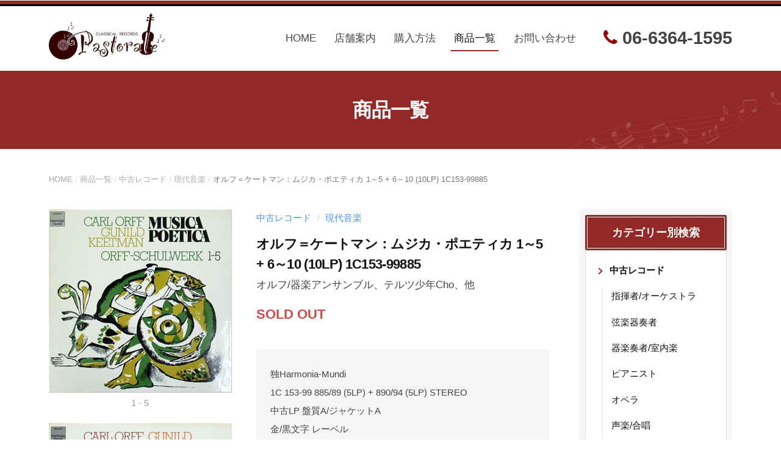

--- FILE ---
content_type: text/html; charset=UTF-8
request_url: https://www.pastorale-lp.jp/item/2234/
body_size: 14848
content:
<!DOCTYPE html>
<html lang="ja">
<head>
<meta charset="UTF-8">
<meta name="viewport" content="width=device-width, initial-scale=1">
<link rel="apple-touch-icon" sizes="180x180" href="/favicon/xapple-touch-icon.png.pagespeed.ic.02BL-aeKK-.webp">
<link rel="icon" type="image/png" sizes="32x32" href="/favicon/xfavicon-32x32.png.pagespeed.ic.6uWhKKWkm5.webp">
<link rel="icon" type="image/png" sizes="16x16" href="/favicon/xfavicon-16x16.png.pagespeed.ic.inlygXz-Ji.webp">
<link rel="manifest" href="/favicon/site.webmanifest">
<link rel="mask-icon" href="/favicon/safari-pinned-tab.svg" color="#932927">
<link rel="shortcut icon" href="/favicon/favicon.ico">
<meta name="msapplication-TileColor" content="#932927">
<meta name="msapplication-config" content="/favicon/browserconfig.xml">
<meta name="theme-color" content="#ffffff">
<meta name='robots' content='index, follow, max-image-preview:large, max-snippet:-1, max-video-preview:-1'/>
<style>img:is([sizes="auto" i], [sizes^="auto," i]) {contain-intrinsic-size:3000px 1500px}</style>
<!-- This site is optimized with the Yoast SEO plugin v26.2 - https://yoast.com/wordpress/plugins/seo/ -->
<title>オルフ＝ケートマン：ムジカ・ポエティカ 1～5 + 6～10 (10LP) 1C153-99885 | クラシックレコード・LPのPASTORALE</title>
<meta name="description" content="クラシックレコード・LP輸入専門店パストラーレ(PASTORALE)は、クラシックの中古LP・レコード（アナログ）の初期盤、輸入盤の専門店です。"/>
<link rel="canonical" href="https://www.pastorale-lp.jp/item/2234/"/>
<meta property="og:locale" content="ja_JP"/>
<meta property="og:type" content="article"/>
<meta property="og:title" content="オルフ＝ケートマン：ムジカ・ポエティカ 1～5 + 6～10 (10LP)  1C153-99885 | クラシックレコード・LPのPASTORALE"/>
<meta property="og:description" content="クラシックレコード・LP輸入専門店パストラーレ(PASTORALE)は、クラシックの中古LP・レコード（アナログ）の初期盤、輸入盤の専門店です。"/>
<meta property="og:url" content="https://www.pastorale-lp.jp/item/2234/"/>
<meta property="og:site_name" content="クラシックレコード・LPのPASTORALE"/>
<meta property="article:published_time" content="2024-06-28T05:21:27+00:00"/>
<meta property="article:modified_time" content="2025-06-17T08:37:52+00:00"/>
<meta property="og:image" content="https://www.pastorale-lp.jp/base/wp-content/uploads/2024/06/1C15399885.jpg"/>
<meta property="og:image:width" content="300"/>
<meta property="og:image:height" content="300"/>
<meta property="og:image:type" content="image/jpeg"/>
<meta name="author" content="pastorale"/>
<meta name="twitter:card" content="summary_large_image"/>
<meta name="twitter:label1" content="執筆者"/>
<meta name="twitter:data1" content="pastorale"/>
<meta name="twitter:label2" content="推定読み取り時間"/>
<meta name="twitter:data2" content="1分"/>
<style id='wp-emoji-styles-inline-css' type='text/css'>img.wp-smiley,img.emoji{display:inline!important;border:none!important;box-shadow:none!important;height:1em!important;width:1em!important;margin:0 .07em!important;vertical-align:-.1em!important;background:none!important;padding:0!important}</style><link rel='stylesheet' id='wp-block-library-css' href='https://www.pastorale-lp.jp/base/wp-includes/css/dist/block-library/A.style.min.css,qver=6.8.3.pagespeed.cf.6w6iIy5A4f.css' type='text/css' media='all'/><style id='classic-theme-styles-inline-css' type='text/css'>.wp-block-button__link{color:#fff;background-color:#32373c;border-radius:9999px;box-shadow:none;text-decoration:none;padding:calc(.667em + 2px) calc(1.333em + 2px);font-size:1.125em}.wp-block-file__button{background:#32373c;color:#fff;text-decoration:none}</style><style id='global-styles-inline-css' type='text/css'>:root{--wp--preset--aspect-ratio--square:1;--wp--preset--aspect-ratio--4-3: 4/3;--wp--preset--aspect-ratio--3-4: 3/4;--wp--preset--aspect-ratio--3-2: 3/2;--wp--preset--aspect-ratio--2-3: 2/3;--wp--preset--aspect-ratio--16-9: 16/9;--wp--preset--aspect-ratio--9-16: 9/16;--wp--preset--color--black:#000;--wp--preset--color--cyan-bluish-gray:#abb8c3;--wp--preset--color--white:#fff;--wp--preset--color--pale-pink:#f78da7;--wp--preset--color--vivid-red:#cf2e2e;--wp--preset--color--luminous-vivid-orange:#ff6900;--wp--preset--color--luminous-vivid-amber:#fcb900;--wp--preset--color--light-green-cyan:#7bdcb5;--wp--preset--color--vivid-green-cyan:#00d084;--wp--preset--color--pale-cyan-blue:#8ed1fc;--wp--preset--color--vivid-cyan-blue:#0693e3;--wp--preset--color--vivid-purple:#9b51e0;--wp--preset--gradient--vivid-cyan-blue-to-vivid-purple:linear-gradient(135deg,rgba(6,147,227,1) 0%,#9b51e0 100%);--wp--preset--gradient--light-green-cyan-to-vivid-green-cyan:linear-gradient(135deg,#7adcb4 0%,#00d082 100%);--wp--preset--gradient--luminous-vivid-amber-to-luminous-vivid-orange:linear-gradient(135deg,rgba(252,185,0,1) 0%,rgba(255,105,0,1) 100%);--wp--preset--gradient--luminous-vivid-orange-to-vivid-red:linear-gradient(135deg,rgba(255,105,0,1) 0%,#cf2e2e 100%);--wp--preset--gradient--very-light-gray-to-cyan-bluish-gray:linear-gradient(135deg,#eee 0%,#a9b8c3 100%);--wp--preset--gradient--cool-to-warm-spectrum:linear-gradient(135deg,#4aeadc 0%,#9778d1 20%,#cf2aba 40%,#ee2c82 60%,#fb6962 80%,#fef84c 100%);--wp--preset--gradient--blush-light-purple:linear-gradient(135deg,#ffceec 0%,#9896f0 100%);--wp--preset--gradient--blush-bordeaux:linear-gradient(135deg,#fecda5 0%,#fe2d2d 50%,#6b003e 100%);--wp--preset--gradient--luminous-dusk:linear-gradient(135deg,#ffcb70 0%,#c751c0 50%,#4158d0 100%);--wp--preset--gradient--pale-ocean:linear-gradient(135deg,#fff5cb 0%,#b6e3d4 50%,#33a7b5 100%);--wp--preset--gradient--electric-grass:linear-gradient(135deg,#caf880 0%,#71ce7e 100%);--wp--preset--gradient--midnight:linear-gradient(135deg,#020381 0%,#2874fc 100%);--wp--preset--font-size--small:13px;--wp--preset--font-size--medium:20px;--wp--preset--font-size--large:36px;--wp--preset--font-size--x-large:42px;--wp--preset--spacing--20:.44rem;--wp--preset--spacing--30:.67rem;--wp--preset--spacing--40:1rem;--wp--preset--spacing--50:1.5rem;--wp--preset--spacing--60:2.25rem;--wp--preset--spacing--70:3.38rem;--wp--preset--spacing--80:5.06rem;--wp--preset--shadow--natural:6px 6px 9px rgba(0,0,0,.2);--wp--preset--shadow--deep:12px 12px 50px rgba(0,0,0,.4);--wp--preset--shadow--sharp:6px 6px 0 rgba(0,0,0,.2);--wp--preset--shadow--outlined:6px 6px 0 -3px rgba(255,255,255,1) , 6px 6px rgba(0,0,0,1);--wp--preset--shadow--crisp:6px 6px 0 rgba(0,0,0,1)}:where(.is-layout-flex){gap:.5em}:where(.is-layout-grid){gap:.5em}body .is-layout-flex{display:flex}.is-layout-flex{flex-wrap:wrap;align-items:center}.is-layout-flex > :is(*, div){margin:0}body .is-layout-grid{display:grid}.is-layout-grid > :is(*, div){margin:0}:where(.wp-block-columns.is-layout-flex){gap:2em}:where(.wp-block-columns.is-layout-grid){gap:2em}:where(.wp-block-post-template.is-layout-flex){gap:1.25em}:where(.wp-block-post-template.is-layout-grid){gap:1.25em}.has-black-color{color:var(--wp--preset--color--black)!important}.has-cyan-bluish-gray-color{color:var(--wp--preset--color--cyan-bluish-gray)!important}.has-white-color{color:var(--wp--preset--color--white)!important}.has-pale-pink-color{color:var(--wp--preset--color--pale-pink)!important}.has-vivid-red-color{color:var(--wp--preset--color--vivid-red)!important}.has-luminous-vivid-orange-color{color:var(--wp--preset--color--luminous-vivid-orange)!important}.has-luminous-vivid-amber-color{color:var(--wp--preset--color--luminous-vivid-amber)!important}.has-light-green-cyan-color{color:var(--wp--preset--color--light-green-cyan)!important}.has-vivid-green-cyan-color{color:var(--wp--preset--color--vivid-green-cyan)!important}.has-pale-cyan-blue-color{color:var(--wp--preset--color--pale-cyan-blue)!important}.has-vivid-cyan-blue-color{color:var(--wp--preset--color--vivid-cyan-blue)!important}.has-vivid-purple-color{color:var(--wp--preset--color--vivid-purple)!important}.has-black-background-color{background-color:var(--wp--preset--color--black)!important}.has-cyan-bluish-gray-background-color{background-color:var(--wp--preset--color--cyan-bluish-gray)!important}.has-white-background-color{background-color:var(--wp--preset--color--white)!important}.has-pale-pink-background-color{background-color:var(--wp--preset--color--pale-pink)!important}.has-vivid-red-background-color{background-color:var(--wp--preset--color--vivid-red)!important}.has-luminous-vivid-orange-background-color{background-color:var(--wp--preset--color--luminous-vivid-orange)!important}.has-luminous-vivid-amber-background-color{background-color:var(--wp--preset--color--luminous-vivid-amber)!important}.has-light-green-cyan-background-color{background-color:var(--wp--preset--color--light-green-cyan)!important}.has-vivid-green-cyan-background-color{background-color:var(--wp--preset--color--vivid-green-cyan)!important}.has-pale-cyan-blue-background-color{background-color:var(--wp--preset--color--pale-cyan-blue)!important}.has-vivid-cyan-blue-background-color{background-color:var(--wp--preset--color--vivid-cyan-blue)!important}.has-vivid-purple-background-color{background-color:var(--wp--preset--color--vivid-purple)!important}.has-black-border-color{border-color:var(--wp--preset--color--black)!important}.has-cyan-bluish-gray-border-color{border-color:var(--wp--preset--color--cyan-bluish-gray)!important}.has-white-border-color{border-color:var(--wp--preset--color--white)!important}.has-pale-pink-border-color{border-color:var(--wp--preset--color--pale-pink)!important}.has-vivid-red-border-color{border-color:var(--wp--preset--color--vivid-red)!important}.has-luminous-vivid-orange-border-color{border-color:var(--wp--preset--color--luminous-vivid-orange)!important}.has-luminous-vivid-amber-border-color{border-color:var(--wp--preset--color--luminous-vivid-amber)!important}.has-light-green-cyan-border-color{border-color:var(--wp--preset--color--light-green-cyan)!important}.has-vivid-green-cyan-border-color{border-color:var(--wp--preset--color--vivid-green-cyan)!important}.has-pale-cyan-blue-border-color{border-color:var(--wp--preset--color--pale-cyan-blue)!important}.has-vivid-cyan-blue-border-color{border-color:var(--wp--preset--color--vivid-cyan-blue)!important}.has-vivid-purple-border-color{border-color:var(--wp--preset--color--vivid-purple)!important}.has-vivid-cyan-blue-to-vivid-purple-gradient-background{background:var(--wp--preset--gradient--vivid-cyan-blue-to-vivid-purple)!important}.has-light-green-cyan-to-vivid-green-cyan-gradient-background{background:var(--wp--preset--gradient--light-green-cyan-to-vivid-green-cyan)!important}.has-luminous-vivid-amber-to-luminous-vivid-orange-gradient-background{background:var(--wp--preset--gradient--luminous-vivid-amber-to-luminous-vivid-orange)!important}.has-luminous-vivid-orange-to-vivid-red-gradient-background{background:var(--wp--preset--gradient--luminous-vivid-orange-to-vivid-red)!important}.has-very-light-gray-to-cyan-bluish-gray-gradient-background{background:var(--wp--preset--gradient--very-light-gray-to-cyan-bluish-gray)!important}.has-cool-to-warm-spectrum-gradient-background{background:var(--wp--preset--gradient--cool-to-warm-spectrum)!important}.has-blush-light-purple-gradient-background{background:var(--wp--preset--gradient--blush-light-purple)!important}.has-blush-bordeaux-gradient-background{background:var(--wp--preset--gradient--blush-bordeaux)!important}.has-luminous-dusk-gradient-background{background:var(--wp--preset--gradient--luminous-dusk)!important}.has-pale-ocean-gradient-background{background:var(--wp--preset--gradient--pale-ocean)!important}.has-electric-grass-gradient-background{background:var(--wp--preset--gradient--electric-grass)!important}.has-midnight-gradient-background{background:var(--wp--preset--gradient--midnight)!important}.has-small-font-size{font-size:var(--wp--preset--font-size--small)!important}.has-medium-font-size{font-size:var(--wp--preset--font-size--medium)!important}.has-large-font-size{font-size:var(--wp--preset--font-size--large)!important}.has-x-large-font-size{font-size:var(--wp--preset--font-size--x-large)!important}:where(.wp-block-post-template.is-layout-flex){gap:1.25em}:where(.wp-block-post-template.is-layout-grid){gap:1.25em}:where(.wp-block-columns.is-layout-flex){gap:2em}:where(.wp-block-columns.is-layout-grid){gap:2em}:root :where(.wp-block-pullquote){font-size:1.5em;line-height:1.6}</style><style id='biz-cal-style-css' media='all'>#biz_calendar{width:100%;margin:auto}#biz_calendar p span.boxholiday{background-color:#ffebee;padding-left:25px;margin-right:10px}#biz_calendar table.bizcal{width:100%;background-color:#fff;table-layout:fixed;cursor:default;vertical-align:middle;font-size:inherit;border-spacing:2px;border-collapse:separate;margin-bottom:1rem}#biz_calendar table.bizcal th,#biz_calendar table.bizcal td{text-align:center;border-width:0;padding:5px 0;color:#555}#biz_calendar table.bizcal th:first-child{color:#f44336}#biz_calendar table.bizcal th:nth-last-of-type(1) {color:#2196f3}#biz_calendar table.bizcal .calmonth{text-align:left;font-weight:bold;padding:5px;font-size:1.25rem}#biz_calendar table.bizcal .calbtn{cursor:pointer}#biz_calendar table.bizcal .holiday{background-color:#ffebee;color:#f44336}#biz_calendar table.bizcal .today{font-weight:bold;text-decoration:underline}#biz_calendar table.bizcal img{vertical-align:middle;box-shadow:none;margin:0}#biz_calendar table.bizcal .down-img{text-align:right}#biz_calendar table.bizcal .today-img{text-align:center}#biz_calendar table.bizcal .up-img{text-align:left}</style><link rel='stylesheet' id='contact-form-7-css' href='https://www.pastorale-lp.jp/base/wp-content/plugins/contact-form-7/includes/css/A.styles.css,qver=6.1.3.pagespeed.cf.bY4dTi-wnh.css' type='text/css' media='all'/><link rel='stylesheet' id='responsive-lightbox-nivo_lightbox-css-css' href='https://www.pastorale-lp.jp/base/wp-content/plugins/responsive-lightbox-lite/assets/nivo-lightbox/A.nivo-lightbox.css,qver=6.8.3.pagespeed.cf.QOIFVLF00M.css' type='text/css' media='all'/><link rel='stylesheet' id='responsive-lightbox-nivo_lightbox-css-d-css' href='https://www.pastorale-lp.jp/base/wp-content/plugins/responsive-lightbox-lite/assets/nivo-lightbox/themes/default/A.default.css,qver=6.8.3.pagespeed.cf.MuRfnt8BTe.css' type='text/css' media='all'/><link rel='stylesheet' id='fontawesome-css' href='https://www.pastorale-lp.jp/base/wp-content/themes/businesspress/inc/font-awesome/css/A.font-awesome.css,qver=4.7.0.pagespeed.cf.jCBTFKvXwc.css' type='text/css' media='all'/><style id='normalize-css' media='all'>html{line-height:1.15;-webkit-text-size-adjust:100%}body{margin:0}h1{font-size:2em;margin:.67em 0}hr{box-sizing:content-box;height:0;overflow:visible}pre{font-family:monospace,monospace;font-size:1em}a{background-color:transparent}abbr[title]{border-bottom:none;text-decoration:underline;text-decoration:underline dotted}b,strong{font-weight:bolder}code,kbd,samp{font-family:monospace,monospace;font-size:1em}small{font-size:80%}sub,sup{font-size:75%;line-height:0;position:relative;vertical-align:baseline}sub{bottom:-.25em}sup{top:-.5em}img{border-style:none}button,input,optgroup,select,textarea{font-family:inherit;font-size:100%;line-height:1.15;margin:0}button,input{overflow:visible}button,select{text-transform:none}button,[type="button"],[type="reset"],[type="submit"]{-webkit-appearance:button}button::-moz-focus-inner,[type="button"]::-moz-focus-inner,[type="reset"]::-moz-focus-inner,[type="submit"]::-moz-focus-inner{border-style:none;padding:0}button:-moz-focusring,[type="button"]:-moz-focusring,[type="reset"]:-moz-focusring,[type="submit"]:-moz-focusring{outline:1px dotted ButtonText}fieldset{padding:.35em .75em .625em}legend{box-sizing:border-box;color:inherit;display:table;max-width:100%;padding:0;white-space:normal}progress{vertical-align:baseline}textarea{overflow:auto}[type="checkbox"],[type="radio"]{box-sizing:border-box;padding:0}[type="number"]::-webkit-inner-spin-button,[type="number"]::-webkit-outer-spin-button{height:auto}[type="search"]{-webkit-appearance:textfield;outline-offset:-2px}[type="search"]::-webkit-search-decoration{-webkit-appearance:none}::-webkit-file-upload-button{-webkit-appearance:button;font:inherit}details{display:block}summary{display:list-item}template{display:none}[hidden]{display:none}</style><link rel='stylesheet' id='businesspress-style-css' href='https://www.pastorale-lp.jp/base/wp-content/themes/businesspress/style.css?ver=1.0.0' type='text/css' media='all'/><style id='businesspress-style-inline-css' type='text/css'>a,.subheader{color:#4693f5}a:hover{color:#639af6}a.home-header-button-main{background-color:#4693f5}a.home-header-button-main:hover{background-color:#639af6}code,kbd,tt,var,th,pre,.top-bar,.author-profile,.pagination .current,.page-links .page-numbers,.tagcloud a,.widget_calendar tbody td a,.container-wrapper,.site-bottom{background-color:#f4f5f6}</style><style>:root{--lazy-loader-animation-duration:300ms}.lazyload{display:block}.lazyload,.lazyloading{opacity:0}.lazyloaded{opacity:1;transition:opacity 300ms;transition:opacity var(--lazy-loader-animation-duration)}.lazyloading{color:transparent;opacity:1;transition:opacity 300ms;transition:opacity var(--lazy-loader-animation-duration);background:url(data:image/svg+xml,%3Csvg%20width%3D%2244%22%20height%3D%2244%22%20xmlns%3D%22http%3A%2F%2Fwww.w3.org%2F2000%2Fsvg%22%20stroke%3D%22%23dddddd%22%3E%3Cg%20fill%3D%22none%22%20fill-rule%3D%22evenodd%22%20stroke-width%3D%222%22%3E%3Ccircle%20cx%3D%2222%22%20cy%3D%2222%22%20r%3D%221%22%3E%3Canimate%20attributeName%3D%22r%22%20begin%3D%220s%22%20dur%3D%221.8s%22%20values%3D%221%3B%2020%22%20calcMode%3D%22spline%22%20keyTimes%3D%220%3B%201%22%20keySplines%3D%220.165%2C%200.84%2C%200.44%2C%201%22%20repeatCount%3D%22indefinite%22%2F%3E%3Canimate%20attributeName%3D%22stroke-opacity%22%20begin%3D%220s%22%20dur%3D%221.8s%22%20values%3D%221%3B%200%22%20calcMode%3D%22spline%22%20keyTimes%3D%220%3B%201%22%20keySplines%3D%220.3%2C%200.61%2C%200.355%2C%201%22%20repeatCount%3D%22indefinite%22%2F%3E%3C%2Fcircle%3E%3Ccircle%20cx%3D%2222%22%20cy%3D%2222%22%20r%3D%221%22%3E%3Canimate%20attributeName%3D%22r%22%20begin%3D%22-0.9s%22%20dur%3D%221.8s%22%20values%3D%221%3B%2020%22%20calcMode%3D%22spline%22%20keyTimes%3D%220%3B%201%22%20keySplines%3D%220.165%2C%200.84%2C%200.44%2C%201%22%20repeatCount%3D%22indefinite%22%2F%3E%3Canimate%20attributeName%3D%22stroke-opacity%22%20begin%3D%22-0.9s%22%20dur%3D%221.8s%22%20values%3D%221%3B%200%22%20calcMode%3D%22spline%22%20keyTimes%3D%220%3B%201%22%20keySplines%3D%220.3%2C%200.61%2C%200.355%2C%201%22%20repeatCount%3D%22indefinite%22%2F%3E%3C%2Fcircle%3E%3C%2Fg%3E%3C%2Fsvg%3E) no-repeat;background-size:2em 2em;background-position:center center}.lazyloaded{animation-name:loaded;animation-duration:300ms;animation-duration:var(--lazy-loader-animation-duration);transition:none}@keyframes loaded {
	from {
		opacity: 0;
	}

	to {
		opacity: 1;
	}
}</style><script type="application/ld+json" class="yoast-schema-graph">{"@context":"https://schema.org","@graph":[{"@type":"Article","@id":"https://www.pastorale-lp.jp/item/2234/#article","isPartOf":{"@id":"https://www.pastorale-lp.jp/item/2234/"},"author":{"name":"pastorale","@id":"https://www.pastorale-lp.jp/#/schema/person/f92438a030bf865a802658da27b64570"},"headline":"オルフ＝ケートマン：ムジカ・ポエティカ 1～5 + 6～10 (10LP) 1C153-99885","datePublished":"2024-06-28T05:21:27+00:00","dateModified":"2025-06-17T08:37:52+00:00","mainEntityOfPage":{"@id":"https://www.pastorale-lp.jp/item/2234/"},"wordCount":7,"publisher":{"@id":"https://www.pastorale-lp.jp/#organization"},"image":{"@id":"https://www.pastorale-lp.jp/item/2234/#primaryimage"},"thumbnailUrl":"https://www.pastorale-lp.jp/base/wp-content/uploads/2024/06/1C15399885.jpg","articleSection":["中古レコード","現代音楽"],"inLanguage":"ja"},{"@type":"WebPage","@id":"https://www.pastorale-lp.jp/item/2234/","url":"https://www.pastorale-lp.jp/item/2234/","name":"オルフ＝ケートマン：ムジカ・ポエティカ 1～5 + 6～10 (10LP) 1C153-99885 | クラシックレコード・LPのPASTORALE","isPartOf":{"@id":"https://www.pastorale-lp.jp/#website"},"primaryImageOfPage":{"@id":"https://www.pastorale-lp.jp/item/2234/#primaryimage"},"image":{"@id":"https://www.pastorale-lp.jp/item/2234/#primaryimage"},"thumbnailUrl":"https://www.pastorale-lp.jp/base/wp-content/uploads/2024/06/1C15399885.jpg","datePublished":"2024-06-28T05:21:27+00:00","dateModified":"2025-06-17T08:37:52+00:00","description":"クラシックレコード・LP輸入専門店パストラーレ(PASTORALE)は、クラシックの中古LP・レコード（アナログ）の初期盤、輸入盤の専門店です。","breadcrumb":{"@id":"https://www.pastorale-lp.jp/item/2234/#breadcrumb"},"inLanguage":"ja","potentialAction":[{"@type":"ReadAction","target":["https://www.pastorale-lp.jp/item/2234/"]}]},{"@type":"ImageObject","inLanguage":"ja","@id":"https://www.pastorale-lp.jp/item/2234/#primaryimage","url":"https://www.pastorale-lp.jp/base/wp-content/uploads/2024/06/1C15399885.jpg","contentUrl":"https://www.pastorale-lp.jp/base/wp-content/uploads/2024/06/1C15399885.jpg","width":300,"height":300},{"@type":"BreadcrumbList","@id":"https://www.pastorale-lp.jp/item/2234/#breadcrumb","itemListElement":[{"@type":"ListItem","position":1,"name":"HOME","item":"https://www.pastorale-lp.jp/"},{"@type":"ListItem","position":2,"name":"商品一覧","item":"https://www.pastorale-lp.jp/item/"},{"@type":"ListItem","position":3,"name":"中古レコード","item":"https://www.pastorale-lp.jp/item/category/secondhand/"},{"@type":"ListItem","position":4,"name":"現代音楽","item":"https://www.pastorale-lp.jp/item/category/secondhand/modern/"},{"@type":"ListItem","position":5,"name":"オルフ＝ケートマン：ムジカ・ポエティカ 1～5 + 6～10 (10LP) 1C153-99885"}]},{"@type":"WebSite","@id":"https://www.pastorale-lp.jp/#website","url":"https://www.pastorale-lp.jp/","name":"クラシックレコード・LPのPASTORALE","description":"クラシックレコード・LP輸入専門店パストラーレ(PASTORALE)は、クラシックの中古LP・レコード（アナログ）の初期盤、輸入盤の専門店です。","publisher":{"@id":"https://www.pastorale-lp.jp/#organization"},"potentialAction":[{"@type":"SearchAction","target":{"@type":"EntryPoint","urlTemplate":"https://www.pastorale-lp.jp/?s={search_term_string}"},"query-input":{"@type":"PropertyValueSpecification","valueRequired":true,"valueName":"search_term_string"}}],"inLanguage":"ja"},{"@type":"Organization","@id":"https://www.pastorale-lp.jp/#organization","name":"クラシックレコード・クラシックLPのPASTORALE","url":"https://www.pastorale-lp.jp/","logo":{"@type":"ImageObject","inLanguage":"ja","@id":"https://www.pastorale-lp.jp/#/schema/logo/image/","url":"","contentUrl":"","caption":"クラシックレコード・クラシックLPのPASTORALE"},"image":{"@id":"https://www.pastorale-lp.jp/#/schema/logo/image/"}},{"@type":"Person","@id":"https://www.pastorale-lp.jp/#/schema/person/f92438a030bf865a802658da27b64570","name":"pastorale","image":{"@type":"ImageObject","inLanguage":"ja","@id":"https://www.pastorale-lp.jp/#/schema/person/image/","url":"https://secure.gravatar.com/avatar/051da8da3187c5b35a841a13e230b8d822770303e4ebdb21ba656605e3462547?s=96&d=mm&r=g","contentUrl":"https://secure.gravatar.com/avatar/051da8da3187c5b35a841a13e230b8d822770303e4ebdb21ba656605e3462547?s=96&d=mm&r=g","caption":"pastorale"},"sameAs":["https://www.pastorale-lp.jp/base"]}]}</script>
<!-- / Yoast SEO plugin. -->
<link rel='dns-prefetch' href='//yubinbango.github.io'/>
<script type="text/javascript">//<![CDATA[
window._wpemojiSettings={"baseUrl":"https:\/\/s.w.org\/images\/core\/emoji\/16.0.1\/72x72\/","ext":".png","svgUrl":"https:\/\/s.w.org\/images\/core\/emoji\/16.0.1\/svg\/","svgExt":".svg","source":{"concatemoji":"https:\/\/www.pastorale-lp.jp\/base\/wp-includes\/js\/wp-emoji-release.min.js?ver=6.8.3"}};!function(s,n){var o,i,e;function c(e){try{var t={supportTests:e,timestamp:(new Date).valueOf()};sessionStorage.setItem(o,JSON.stringify(t))}catch(e){}}function p(e,t,n){e.clearRect(0,0,e.canvas.width,e.canvas.height),e.fillText(t,0,0);var t=new Uint32Array(e.getImageData(0,0,e.canvas.width,e.canvas.height).data),a=(e.clearRect(0,0,e.canvas.width,e.canvas.height),e.fillText(n,0,0),new Uint32Array(e.getImageData(0,0,e.canvas.width,e.canvas.height).data));return t.every(function(e,t){return e===a[t]})}function u(e,t){e.clearRect(0,0,e.canvas.width,e.canvas.height),e.fillText(t,0,0);for(var n=e.getImageData(16,16,1,1),a=0;a<n.data.length;a++)if(0!==n.data[a])return!1;return!0}function f(e,t,n,a){switch(t){case"flag":return n(e,"\ud83c\udff3\ufe0f\u200d\u26a7\ufe0f","\ud83c\udff3\ufe0f\u200b\u26a7\ufe0f")?!1:!n(e,"\ud83c\udde8\ud83c\uddf6","\ud83c\udde8\u200b\ud83c\uddf6")&&!n(e,"\ud83c\udff4\udb40\udc67\udb40\udc62\udb40\udc65\udb40\udc6e\udb40\udc67\udb40\udc7f","\ud83c\udff4\u200b\udb40\udc67\u200b\udb40\udc62\u200b\udb40\udc65\u200b\udb40\udc6e\u200b\udb40\udc67\u200b\udb40\udc7f");case"emoji":return!a(e,"\ud83e\udedf")}return!1}function g(e,t,n,a){var r="undefined"!=typeof WorkerGlobalScope&&self instanceof WorkerGlobalScope?new OffscreenCanvas(300,150):s.createElement("canvas"),o=r.getContext("2d",{willReadFrequently:!0}),i=(o.textBaseline="top",o.font="600 32px Arial",{});return e.forEach(function(e){i[e]=t(o,e,n,a)}),i}function t(e){var t=s.createElement("script");t.src=e,t.defer=!0,s.head.appendChild(t)}"undefined"!=typeof Promise&&(o="wpEmojiSettingsSupports",i=["flag","emoji"],n.supports={everything:!0,everythingExceptFlag:!0},e=new Promise(function(e){s.addEventListener("DOMContentLoaded",e,{once:!0})}),new Promise(function(t){var n=function(){try{var e=JSON.parse(sessionStorage.getItem(o));if("object"==typeof e&&"number"==typeof e.timestamp&&(new Date).valueOf()<e.timestamp+604800&&"object"==typeof e.supportTests)return e.supportTests}catch(e){}return null}();if(!n){if("undefined"!=typeof Worker&&"undefined"!=typeof OffscreenCanvas&&"undefined"!=typeof URL&&URL.createObjectURL&&"undefined"!=typeof Blob)try{var e="postMessage("+g.toString()+"("+[JSON.stringify(i),f.toString(),p.toString(),u.toString()].join(",")+"));",a=new Blob([e],{type:"text/javascript"}),r=new Worker(URL.createObjectURL(a),{name:"wpTestEmojiSupports"});return void(r.onmessage=function(e){c(n=e.data),r.terminate(),t(n)})}catch(e){}c(n=g(i,f,p,u))}t(n)}).then(function(e){for(var t in e)n.supports[t]=e[t],n.supports.everything=n.supports.everything&&n.supports[t],"flag"!==t&&(n.supports.everythingExceptFlag=n.supports.everythingExceptFlag&&n.supports[t]);n.supports.everythingExceptFlag=n.supports.everythingExceptFlag&&!n.supports.flag,n.DOMReady=!1,n.readyCallback=function(){n.DOMReady=!0}}).then(function(){return e}).then(function(){var e;n.supports.everything||(n.readyCallback(),(e=n.source||{}).concatemoji?t(e.concatemoji):e.wpemoji&&e.twemoji&&(t(e.twemoji),t(e.wpemoji)))}))}((window,document),window._wpemojiSettings);
//]]></script>
<script type="text/javascript" src="https://www.pastorale-lp.jp/base/wp-includes/js/jquery/jquery.min.js,qver=3.7.1.pagespeed.jm.PoWN7KAtLT.js" id="jquery-core-js"></script>
<script type="text/javascript" src="https://www.pastorale-lp.jp/base/wp-includes/js/jquery/jquery-migrate.min.js,qver=3.4.1.pagespeed.jm.bhhu-RahTI.js" id="jquery-migrate-js"></script>
<script type="text/javascript" id="biz-cal-script-js-extra">//<![CDATA[
var bizcalOptions={"holiday_title":"\u4f11\u696d\u65e5 ","sun":"on","mon":"on","temp_holidays":"2025-12-31\r\n2026-01-01\r\n2026-01-02\r\n2026-01-03","temp_weekdays":"","month_limit":"\u6307\u5b9a","nextmonthlimit":"3","prevmonthlimit":"1","eventday_title":"","eventday_url":"","plugindir":"https:\/\/www.pastorale-lp.jp\/base\/wp-content\/plugins\/biz-calendar\/","national_holiday":""};
//]]></script>
<script src="https://www.pastorale-lp.jp/base/wp-content/plugins/biz-calendar,_calendar.js,qver==2.2.0+responsive-lightbox-lite,_assets,_nivo-lightbox,_nivo-lightbox.min.js,qver==6.8.3.pagespeed.jc.4aTFroAQp2.js"></script><script>eval(mod_pagespeed_4VgPUP0u0s);</script>
<script>eval(mod_pagespeed_yvM5G3qmeW);</script>
<script type="text/javascript" id="responsive-lightbox-lite-script-js-extra">//<![CDATA[
var rllArgs={"script":"nivo_lightbox","selector":"lightbox","custom_events":""};
//]]></script>
<script type="text/javascript" id="responsive-lightbox-lite-script-js">//<![CDATA[
jQuery(function($){if(rllArgs.script==='venobox'){$.each($('a[rel*="'+rllArgs.selector+'"]'),function(){var match=$(this).attr('rel').match(new RegExp(rllArgs.selector+'\\[(gallery\\-(?:[\\da-z]{1,4}))\\]','ig'));if(match!==null){$(this).attr('data-gall',match[0]);}});$('a[rel*="'+rllArgs.selector+'"]').venobox();}else if(rllArgs.script==='nivo_lightbox'){$.each($('a[rel*="'+rllArgs.selector+'"]'),function(){var match=$(this).attr('rel').match(new RegExp(rllArgs.selector+'\\[(gallery\\-(?:[\\da-z]{1,4}))\\]','ig'));if(match!==null){$(this).attr('data-lightbox-gallery',match[0]);}});$('a[rel*="'+rllArgs.selector+'"]').nivoLightbox();}});
//]]></script>
<link rel="https://api.w.org/" href="https://www.pastorale-lp.jp/wp-json/"/><link rel="alternate" title="JSON" type="application/json" href="https://www.pastorale-lp.jp/wp-json/wp/v2/posts/2234"/><link rel="EditURI" type="application/rsd+xml" title="RSD" href="https://www.pastorale-lp.jp/base/xmlrpc.php?rsd"/>
<link rel='shortlink' href='https://www.pastorale-lp.jp/?p=2234'/>
<link rel="alternate" title="oEmbed (JSON)" type="application/json+oembed" href="https://www.pastorale-lp.jp/wp-json/oembed/1.0/embed?url=https%3A%2F%2Fwww.pastorale-lp.jp%2Fitem%2F2234%2F"/>
<link rel="alternate" title="oEmbed (XML)" type="text/xml+oembed" href="https://www.pastorale-lp.jp/wp-json/oembed/1.0/embed?url=https%3A%2F%2Fwww.pastorale-lp.jp%2Fitem%2F2234%2F&#038;format=xml"/>
<noscript><style>.lazyload{display:none}.lazyload[class*="lazy-loader-background-element-"]{display:block;opacity:1}</style></noscript></head>
<body class="wp-singular post-template-default single single-post postid-2234 single-format-standard wp-theme-businesspress three-column has-sidebar has-avatars"><noscript><meta HTTP-EQUIV="refresh" content="0;url='https://www.pastorale-lp.jp/item/2234/?PageSpeed=noscript'" /><style><!--table,div,span,font,p{display:none} --></style><div style="display:block">Please click <a href="https://www.pastorale-lp.jp/item/2234/?PageSpeed=noscript">here</a> if you are not redirected within a few seconds.</div></noscript>
<div id="page" class="site">
<a class="skip-link screen-reader-text" href="#content">コンテンツへスキップ</a>
<header id="masthead" class="site-header">
<div class="main-header main-header-original">
<div class="main-header-content">
<div class="site-branding">
<div class="site-logo">
<a href="https://www.pastorale-lp.jp/" rel="home"><img alt="クラシックレコード・LPのPASTORALE" src="https://www.pastorale-lp.jp/base/wp-content/themes/businesspress/images/xlogo.png.pagespeed.ic.CVS8sfbViL.webp" width="600"></a>
</div>
</div><!-- .site-branding -->
<nav class="main-navigation">
<div class="menu-%e3%83%a1%e3%82%a4%e3%83%b3%e3%83%8a%e3%83%93%e3%82%b2%e3%83%bc%e3%82%b7%e3%83%a7%e3%83%b3-container"><ul id="menu-%e3%83%a1%e3%82%a4%e3%83%b3%e3%83%8a%e3%83%93%e3%82%b2%e3%83%bc%e3%82%b7%e3%83%a7%e3%83%b3" class="menu"><li id="menu-item-3174" class="menu-item menu-item-type-post_type menu-item-object-page menu-item-home menu-item-3174"><a href="https://www.pastorale-lp.jp/">HOME</a></li>
<li id="menu-item-123" class="menu-item menu-item-type-post_type menu-item-object-page menu-item-123"><a href="https://www.pastorale-lp.jp/store/">店舗案内</a></li>
<li id="menu-item-124" class="menu-item menu-item-type-post_type menu-item-object-page menu-item-124"><a href="https://www.pastorale-lp.jp/howto/">購入方法</a></li>
<li id="menu-item-122" class="menu-item menu-item-type-post_type menu-item-object-page current_page_parent menu-item-122"><a href="https://www.pastorale-lp.jp/item/">商品一覧</a></li>
<li id="menu-item-125" class="menu-item menu-item-type-post_type menu-item-object-page menu-item-125"><a href="https://www.pastorale-lp.jp/contact/">お問い合わせ</a></li>
</ul></div>	</nav><!-- .main-navigation -->
<div class="main-navigation-tel">
<a href="tel:06-6364-1595"><i class="fa fa-phone" aria-hidden="true"></i> 06-6364-1595</a>
</div>
<button class="drawer-hamburger">
<span class="screen-reader-text">メニュー</span>
<span class="drawer-hamburger-icon"></span>
</button>
</div><!-- .main-header-content -->
<div class="drawer-overlay"></div>
<div class="drawer-navigation">
<div class="drawer-navigation-content">
<nav class="main-navigation">
<div class="menu-%e3%83%a1%e3%82%a4%e3%83%b3%e3%83%8a%e3%83%93%e3%82%b2%e3%83%bc%e3%82%b7%e3%83%a7%e3%83%b3-container"><ul id="menu-%e3%83%a1%e3%82%a4%e3%83%b3%e3%83%8a%e3%83%93%e3%82%b2%e3%83%bc%e3%82%b7%e3%83%a7%e3%83%b3-1" class="menu"><li class="menu-item menu-item-type-post_type menu-item-object-page menu-item-home menu-item-3174"><a href="https://www.pastorale-lp.jp/">HOME</a></li>
<li class="menu-item menu-item-type-post_type menu-item-object-page menu-item-123"><a href="https://www.pastorale-lp.jp/store/">店舗案内</a></li>
<li class="menu-item menu-item-type-post_type menu-item-object-page menu-item-124"><a href="https://www.pastorale-lp.jp/howto/">購入方法</a></li>
<li class="menu-item menu-item-type-post_type menu-item-object-page current_page_parent menu-item-122"><a href="https://www.pastorale-lp.jp/item/">商品一覧</a></li>
<li class="menu-item menu-item-type-post_type menu-item-object-page menu-item-125"><a href="https://www.pastorale-lp.jp/contact/">お問い合わせ</a></li>
</ul></div>	</nav><!-- .main-navigation -->
<div class="main-navigation-tel">
<span class="desc">お電話でのお問い合わせ</span><br>
<a href="tel:06-6364-1595"><i class="fa fa-phone" aria-hidden="true"></i> 06-6364-1595</a>
</div>
</div><!-- .drawer-navigation-content -->
</div><!-- .drawer-navigation -->
</div><!-- .main-header -->
<div class="jumbotron">
<div class="jumbotron-overlay">
<div class="jumbotron-content">
<h1 class="jumbotron-title">商品一覧</h1>
</div><!-- .jumbotron-content -->
</div><!-- .jumbotron-overlay -->
</div><!-- .jumbotron -->
</header><!-- #masthead -->
<div id="breadcrumbs"><span><span><a href="https://www.pastorale-lp.jp/">HOME</a></span> / <span><a href="https://www.pastorale-lp.jp/item/">商品一覧</a></span> / <span><a href="https://www.pastorale-lp.jp/item/category/secondhand/">中古レコード</a></span> / <span><a href="https://www.pastorale-lp.jp/item/category/secondhand/modern/">現代音楽</a></span> / <span class="breadcrumb_last" aria-current="page">オルフ＝ケートマン：ムジカ・ポエティカ 1～5 + 6～10 (10LP) 1C153-99885</span></span></div>
<div id="content" class="site-content">
<div id="primary" class="content-area">
<main id="main" class="site-main">
<article id="post-2234" class="post-2234 post type-post status-publish format-standard has-post-thumbnail hentry category-secondhand category-modern">
<div class="entry-detail-wrap">
<div class="entry-detail">
<header class="entry-header">
<div class="cat-links"><a href="https://www.pastorale-lp.jp/item/category/secondhand/" rel="category tag">中古レコード</a><span class="category-sep">/</span><a href="https://www.pastorale-lp.jp/item/category/secondhand/modern/" rel="category tag">現代音楽</a></div><!-- .cat-links -->	<h1 class="entry-title">オルフ＝ケートマン：ムジカ・ポエティカ 1～5 + 6～10 (10LP) 1C153-99885</h1>
<div class="entry-meta">
オルフ/器楽アンサンブル、テルツ少年Cho、他	</div>
<div class="entry-price red">
<span>SOLD OUT</span>
</div>
</header><!-- .entry-header -->
<div class="entry-info">
<ul>
<li>独Harmonia-Mundi</li>
<li>
1C 153-99 885/89 (5LP) + 890/94 (5LP)	STEREO	</li>
<li>中古LP 盤質A/ジャケットA</li>
<li>金/黒文字 レーベル</li>
</ul>
</div>
<div class="entry-content">
<p>ムジカ・ポエティカ（子供のための音楽）1-5（5LP）＋ 6-10（5LP）セット販売</p>
</div><!-- .entry-content -->
</div>
<!-- /.entry-detail -->
<div class="entry-image">
<ul>
<li>
<a href="https://www.pastorale-lp.jp/base/wp-content/uploads/2024/06/1C15399885.jpg" title="1 - 5" rel="lightbox[gallery-0]">
<img src="https://www.pastorale-lp.jp/base/wp-content/uploads/2024/06/x1C15399885.jpg.pagespeed.ic.ngYput6wat.webp" alt="1 - 5" width="300" height="300"/>
</a>
<span class="entry-image-caption">1 - 5</span>
</li>
<li>
<a href="https://www.pastorale-lp.jp/base/wp-content/uploads/2024/06/1C15399890.jpg" title="6 - 10" rel="lightbox[gallery-0]">
<img src="https://www.pastorale-lp.jp/base/wp-content/uploads/2024/06/x1C15399890.jpg.pagespeed.ic.aTfdiow8nI.webp" alt="6 - 10" width="300" height="300"/>
</a>
<span class="entry-image-caption">6 - 10</span>
</li>
<li>
<a href="https://www.pastorale-lp.jp/base/wp-content/uploads/2024/06/1C15399885la.jpg" title="ORIGINAL LABEL" rel="lightbox[gallery-0]">
<img src="https://www.pastorale-lp.jp/base/wp-content/uploads/2024/06/x1C15399885la.jpg.pagespeed.ic.IIzfLXWAdj.webp" alt="ORIGINAL LABEL" width="300" height="300"/>
</a>
<span class="entry-image-caption">ORIGINAL LABEL</span>
</li>
</ul>
</div>
<!-- /.entry-image -->
</div>
<!-- /.entry-detail-wrap -->
</article><!-- #post-## -->
<h2 class="page-title">この商品へのお問い合わせ</h2>
<p>※在庫の確認・盤質やジャケットの詳細につきましては、下記よりお問い合わせ下さい。</p>
<div class="wpcf7 no-js" id="wpcf7-f1259-p2234-o1" lang="ja" dir="ltr" data-wpcf7-id="1259">
<div class="screen-reader-response"><p role="status" aria-live="polite" aria-atomic="true"></p> <ul></ul></div>
<form action="/item/2234/#wpcf7-f1259-p2234-o1" method="post" class="wpcf7-form init h-adr" aria-label="コンタクトフォーム" novalidate="novalidate" data-status="init">
<fieldset class="hidden-fields-container"><input type="hidden" name="_wpcf7" value="1259"/><input type="hidden" name="_wpcf7_version" value="6.1.3"/><input type="hidden" name="_wpcf7_locale" value="ja"/><input type="hidden" name="_wpcf7_unit_tag" value="wpcf7-f1259-p2234-o1"/><input type="hidden" name="_wpcf7_container_post" value="2234"/><input type="hidden" name="_wpcf7_posted_data_hash" value=""/><input type="hidden" name="_wpcf7_recaptcha_response" value=""/>
</fieldset>
<p><span class="p-country-name" style="display:none">Japan</span>
</p>
<table class="table-form">
<tr>
<th class="require">
<p>内容
</p>
</th>
<td>
<p><span class="wpcf7-form-control-wrap" data-name="your-request"><span class="wpcf7-form-control wpcf7-radio"><span class="wpcf7-list-item first"><label><input type="radio" name="your-request" value="在庫確認/購入" checked="checked"/><span class="wpcf7-list-item-label">在庫確認/購入</span></label></span><span class="wpcf7-list-item last"><label><input type="radio" name="your-request" value="お問い合わせ"/><span class="wpcf7-list-item-label">お問い合わせ</span></label></span></span></span>
</p>
</td>
</tr>
<tr>
<th class="require">
<p>商品名
</p>
</th>
<td>
<p><span class="wpcf7-form-control-wrap" data-name="your-item"><input size="40" maxlength="400" class="wpcf7-form-control wpcf7-text wpcf7-validates-as-required" readonly="readonly" aria-required="true" aria-invalid="false" value="オルフ＝ケートマン：ムジカ・ポエティカ 1～5 + 6～10 (10LP)   1C153-99885" type="text" name="your-item"/></span>
</p>
</td>
</tr>
<tr>
<th class="require">
<p>お名前
</p>
</th>
<td>
<p><span class="wpcf7-form-control-wrap" data-name="your-name"><input size="40" maxlength="400" class="wpcf7-form-control wpcf7-text wpcf7-validates-as-required" aria-required="true" aria-invalid="false" placeholder="例）山田 太郎" value="" type="text" name="your-name"/></span>
</p>
</td>
</tr>
<tr>
<th class="require">
<p>電話番号
</p>
</th>
<td>
<p><span class="wpcf7-form-control-wrap" data-name="your-tel"><input size="40" maxlength="400" class="wpcf7-form-control wpcf7-tel wpcf7-validates-as-required wpcf7-text wpcf7-validates-as-tel" aria-required="true" aria-invalid="false" placeholder="例）00-0000-0000" value="" type="tel" name="your-tel"/></span>
</p>
</td>
</tr>
<tr>
<th>
<p>郵便番号
</p>
</th>
<td>
<p>〒 <span class="wpcf7-form-control-wrap" data-name="your-zip"><input size="40" maxlength="400" class="wpcf7-form-control wpcf7-text p-postal-code" aria-invalid="false" placeholder="例）000-0000" value="" type="text" name="your-zip"/></span><br/>
※初めての方のみ必須
</p>
</td>
</tr>
<tr>
<th>
<p>ご住所
</p>
</th>
<td>
<p><span class="wpcf7-form-control-wrap" data-name="your-address"><input size="40" maxlength="400" class="wpcf7-form-control wpcf7-text p-region p-locality p-street-address p-extended-address" aria-invalid="false" placeholder="例）○○県○○市○○町○○1-2-3" value="" type="text" name="your-address"/></span><br/>
※初めての方のみ必須
</p>
</td>
</tr>
<tr>
<th class="require">
<p>メールアドレス
</p>
</th>
<td>
<p><span class="wpcf7-form-control-wrap" data-name="your-email"><input size="40" maxlength="400" class="wpcf7-form-control wpcf7-email wpcf7-validates-as-required wpcf7-text wpcf7-validates-as-email" aria-required="true" aria-invalid="false" placeholder="例）mailaddress@example.com" value="" type="email" name="your-email"/></span>
</p>
</td>
</tr>
<tr>
<th class="require">
<p>お支払方法
</p>
</th>
<td>
<p><span class="wpcf7-form-control-wrap" data-name="your-payment"><span class="wpcf7-form-control wpcf7-radio"><span class="wpcf7-list-item first"><label><input type="radio" name="your-payment" value="振込（商品代金＋送料）" checked="checked"/><span class="wpcf7-list-item-label">振込（商品代金＋送料）</span></label></span><span class="wpcf7-list-item"><label><input type="radio" name="your-payment" value="郵便振替（商品代金＋送料）"/><span class="wpcf7-list-item-label">郵便振替（商品代金＋送料）</span></label></span><span class="wpcf7-list-item"><label><input type="radio" name="your-payment" value="代引き（商品代金＋送料＋300円）"/><span class="wpcf7-list-item-label">代引き（商品代金＋送料＋300円）</span></label></span><span class="wpcf7-list-item"><label><input type="radio" name="your-payment" value="店頭購入"/><span class="wpcf7-list-item-label">店頭購入</span></label></span><span class="wpcf7-list-item last"><label><input type="radio" name="your-payment" value="問い合わせのみ"/><span class="wpcf7-list-item-label">問い合わせのみ</span></label></span></span></span>
</p>
</td>
</tr>
<tr>
<th>
<p>配送時間
</p>
</th>
<td>
<p><span class="wpcf7-form-control-wrap" data-name="your-delivery"><span class="wpcf7-form-control wpcf7-checkbox"><span class="wpcf7-list-item first"><label><input type="checkbox" name="your-delivery[]" value="午前中"/><span class="wpcf7-list-item-label">午前中</span></label></span><span class="wpcf7-list-item"><label><input type="checkbox" name="your-delivery[]" value="14:00～16:00"/><span class="wpcf7-list-item-label">14:00～16:00</span></label></span><span class="wpcf7-list-item"><label><input type="checkbox" name="your-delivery[]" value="16:00～18:00"/><span class="wpcf7-list-item-label">16:00～18:00</span></label></span><span class="wpcf7-list-item"><label><input type="checkbox" name="your-delivery[]" value="18:00～20:00"/><span class="wpcf7-list-item-label">18:00～20:00</span></label></span><span class="wpcf7-list-item last"><label><input type="checkbox" name="your-delivery[]" value="19:00-21:00"/><span class="wpcf7-list-item-label">19:00-21:00</span></label></span></span></span>
</p>
</td>
</tr>
<tr>
<th>
<p>お問い合わせ内容
</p>
</th>
<td>
<p><span class="wpcf7-form-control-wrap" data-name="your-message"><textarea cols="40" rows="10" maxlength="2000" class="wpcf7-form-control wpcf7-textarea" aria-invalid="false" name="your-message"></textarea></span><br/>
※商品代金以外に、配送料と、代引きをお選びの場合は代引き手数料が加算されます。詳しくは<a href="/howto/" target="_blank">こちら</a>をご覧ください。
</p>
</td>
</tr>
</table>
<div class="wpcf7-response-output" aria-hidden="true"></div>
<div class="btn-wrap">
<p><input class="wpcf7-form-control wpcf7-submit has-spinner" type="submit" value="入力内容を送信する"/>
</p>
</div>
<div class="form-note">
<p><i class="fa fa-lock" aria-hidden="true"></i> このサイトはreCAPTCHAによって保護されており、Googleの<a href="https://policies.google.com/privacy">プライバシーポリシー</a>と<a href="https://policies.google.com/terms">利用規約</a>が適用されます。
</p>
</div>
</form>
</div>
</main><!-- #main -->
</div><!-- #primary -->
<div id="secondary" class="sidebar-area" role="complementary">
<div class="normal-sidebar widget-area">
<aside id="categories" class="widget widget_categories">
<h2 class="widget-title">カテゴリー別検索</h2>
<ul>
<li class="cat-item cat-item-6"><a href="https://www.pastorale-lp.jp/item/category/secondhand/">中古レコード</a>
<ul class='children'>
<li class="cat-item cat-item-11"><a href="https://www.pastorale-lp.jp/item/category/secondhand/conductor/">指揮者/オーケストラ</a>
</li>
<li class="cat-item cat-item-12"><a href="https://www.pastorale-lp.jp/item/category/secondhand/strings/">弦楽器奏者</a>
</li>
<li class="cat-item cat-item-13"><a href="https://www.pastorale-lp.jp/item/category/secondhand/instrumental/">器楽奏者/室内楽</a>
</li>
<li class="cat-item cat-item-14"><a href="https://www.pastorale-lp.jp/item/category/secondhand/pianist/">ピアニスト</a>
</li>
<li class="cat-item cat-item-15"><a href="https://www.pastorale-lp.jp/item/category/secondhand/operavocal/">オペラ</a>
</li>
<li class="cat-item cat-item-16"><a href="https://www.pastorale-lp.jp/item/category/secondhand/vocalchoral/">声楽/合唱</a>
</li>
<li class="cat-item cat-item-17"><a href="https://www.pastorale-lp.jp/item/category/secondhand/early_music/">古楽</a>
</li>
<li class="cat-item cat-item-18"><a href="https://www.pastorale-lp.jp/item/category/secondhand/modern/">現代音楽</a>
</li>
<li class="cat-item cat-item-10"><a href="https://www.pastorale-lp.jp/item/category/secondhand/digital_recordings/">デジタル録音</a>
</li>
</ul>
</li>
<li class="cat-item cat-item-5"><a href="https://www.pastorale-lp.jp/item/category/newrecord/">新品レコード</a>
</li>
<li class="cat-item cat-item-7"><a href="https://www.pastorale-lp.jp/item/category/book/">本・ディスコグラフィー</a>
</li>
<li class="cat-item cat-item-1"><a href="https://www.pastorale-lp.jp/item/category/other/">その他</a>
</li>
</ul>
</aside>
<aside id="calendar" class="widget calendar"><h2 class="widget-title">営業カレンダー</h2><div id='biz_calendar'></div></aside>	</div>
</div><!-- #secondary -->
</div><!-- #content -->
<footer id="colophon" class="site-footer">
<div id="supplementary" class="footer-widget-area" role="complementary">
<div class="footer-widget-content">
<div class="footer-widget-wrapper">
<div class="footer-widget-1 footer-widget widget-area">
<aside id="information" class="widget widget_information">
<h2 class="widget-title"><a href="https://www.pastorale-lp.jp/" rel="home">クラシックレコード・LP<br><span>PASTORALE</span></a></h2>
<div>
<p>〒530-0047 大阪市北区西天満1-10-14 <br class="sponly">西天満あさひビル1F</p>
<ul>
<li>TEL・FAX／<a href="tel:06-6364-1595">06-6364-1595</a></li>
<li>E-mail／<a href="mail&#116;o&#58;&#112;&#97;st&#111;&#114;&#97;l&#101;&#64;t&#104;e&#109;i&#115;.o&#99;&#110;.n&#101;&#46;jp">&#112;&#97;&#115;tor&#97;&#108;&#101;&#64;t&#104;e&#109;&#105;s&#46;o&#99;&#110;&#46;ne&#46;j&#112;</a></li>
</ul>
</div>
<dl>
<dt>営業時間</dt>
<dd>
12:00～18:00<br>
定休日／毎週日曜・月曜日
</dd>
</dl>
</aside>
</div><!-- .footer-widget-1 -->
</div><!-- .footer-widget-wrapper -->
</div><!-- .footer-widget-content -->
</div><!-- #supplementary -->
<div class="site-bottom">
<div class="site-bottom-content">
<div class="footer-menu">
<nav class="footer-navigation">
<div class="menu-%e3%83%95%e3%83%83%e3%82%bf%e3%83%bc%e3%83%8a%e3%83%93%e3%82%b2%e3%83%bc%e3%82%b7%e3%83%a7%e3%83%b3-container"><ul id="menu-%e3%83%95%e3%83%83%e3%82%bf%e3%83%bc%e3%83%8a%e3%83%93%e3%82%b2%e3%83%bc%e3%82%b7%e3%83%a7%e3%83%b3" class="menu"><li id="menu-item-48" class="menu-item menu-item-type-post_type menu-item-object-page menu-item-home menu-item-48"><a href="https://www.pastorale-lp.jp/">HOME</a></li>
<li id="menu-item-18" class="menu-item menu-item-type-post_type menu-item-object-page menu-item-18"><a href="https://www.pastorale-lp.jp/store/">店舗案内</a></li>
<li id="menu-item-51" class="menu-item menu-item-type-post_type menu-item-object-page menu-item-51"><a href="https://www.pastorale-lp.jp/howto/">購入方法</a></li>
<li id="menu-item-19" class="menu-item menu-item-type-post_type menu-item-object-page current_page_parent menu-item-19"><a href="https://www.pastorale-lp.jp/item/">商品一覧</a></li>
<li id="menu-item-20" class="menu-item menu-item-type-post_type menu-item-object-page menu-item-20"><a href="https://www.pastorale-lp.jp/contact/">お問い合わせ</a></li>
<li id="menu-item-142" class="menu-item menu-item-type-post_type menu-item-object-page menu-item-142"><a href="https://www.pastorale-lp.jp/link/">リンク</a></li>
<li id="menu-item-47" class="sponly menu-item menu-item-type-post_type menu-item-object-page menu-item-privacy-policy menu-item-47"><a rel="privacy-policy" href="https://www.pastorale-lp.jp/policy/">プライバシーポリシー</a></li>
</ul></div>	</nav><!-- .footer-navigation -->
</div><!-- .footer-menu -->
<div class="site-info">
<div class="site-copyright">
&copy; 2025 PASTORALE
</div><!-- .site-copyright -->
</div><!-- .site-info -->
</div><!-- .site-bottom-content -->
</div><!-- .site-bottom -->
</footer><!-- #colophon -->
</div><!-- #page -->
<div class="back-to-top"></div>
<script type="speculationrules">
{"prefetch":[{"source":"document","where":{"and":[{"href_matches":"\/*"},{"not":{"href_matches":["\/base\/wp-*.php","\/base\/wp-admin\/*","\/base\/wp-content\/uploads\/*","\/base\/wp-content\/*","\/base\/wp-content\/plugins\/*","\/base\/wp-content\/themes\/businesspress\/*","\/*\\?(.+)"]}},{"not":{"selector_matches":"a[rel~=\"nofollow\"]"}},{"not":{"selector_matches":".no-prefetch, .no-prefetch a"}}]},"eagerness":"conservative"}]}
</script>
<script src="https://www.pastorale-lp.jp/base/wp-includes/js/dist/hooks.min.js,qver==4d63a3d491d11ffd8ac6+i18n.min.js,qver==5e580eb46a90c2b997e6.pagespeed.jc.J9LolY8016.js"></script><script>eval(mod_pagespeed_y3DZ0mgRs1);</script>
<script>eval(mod_pagespeed_DkOifOEQT$);</script>
<script type="text/javascript" id="wp-i18n-js-after">//<![CDATA[
wp.i18n.setLocaleData({'text direction\u0004ltr':['ltr']});
//]]></script>
<script type="text/javascript" src="https://www.pastorale-lp.jp/base/wp-content/plugins/contact-form-7/includes/swv/js/index.js,qver=6.1.3.pagespeed.ce.lufcPw6FWe.js" id="swv-js"></script>
<script type="text/javascript" id="contact-form-7-js-translations">//<![CDATA[
(function(domain,translations){var localeData=translations.locale_data[domain]||translations.locale_data.messages;localeData[""].domain=domain;wp.i18n.setLocaleData(localeData,domain);})("contact-form-7",{"translation-revision-date":"2025-10-29 09:23:50+0000","generator":"GlotPress\/4.0.3","domain":"messages","locale_data":{"messages":{"":{"domain":"messages","plural-forms":"nplurals=1; plural=0;","lang":"ja_JP"},"This contact form is placed in the wrong place.":["\u3053\u306e\u30b3\u30f3\u30bf\u30af\u30c8\u30d5\u30a9\u30fc\u30e0\u306f\u9593\u9055\u3063\u305f\u4f4d\u7f6e\u306b\u7f6e\u304b\u308c\u3066\u3044\u307e\u3059\u3002"],"Error:":["\u30a8\u30e9\u30fc:"]}},"comment":{"reference":"includes\/js\/index.js"}});
//]]></script>
<script type="text/javascript" id="contact-form-7-js-before">//<![CDATA[
var wpcf7={"api":{"root":"https:\/\/www.pastorale-lp.jp\/wp-json\/","namespace":"contact-form-7\/v1"}};
//]]></script>
<script src="https://www.pastorale-lp.jp/base/wp-content/plugins,_contact-form-7,_includes,_js,_index.js,qver==6.1.3+themes,_businesspress,_js,_jquery.fitvids.js,qver==1.1+themes,_businesspress,_js,_functions.js,qver==20180907.pagespeed.jc.wnUVSwHn-c.js"></script><script>eval(mod_pagespeed_WDhIdi23WE);</script>
<script>eval(mod_pagespeed_hgpsCVnbGB);</script>
<script>eval(mod_pagespeed_F$64eQdtro);</script>
<script type="text/javascript" id="businesspress-navigation-js-extra">//<![CDATA[
var businesspressScreenReaderText={"expand":"\u5b50\u30e1\u30cb\u30e5\u30fc\u3092\u958b\u304f","collapse":"\u5b50\u30e1\u30cb\u30e5\u30fc\u3092\u9589\u3058\u308b"};
//]]></script>
<script src="https://www.pastorale-lp.jp/base/wp-content,_themes,_businesspress,_js,_navigation.js,qver==1.0.0+wp-content,_themes,_businesspress,_js,_skip-link-focus-fix.js,qver==20160525+wp-content,_plugins,_lazy-loading-responsive-images,_js,_lazysizes.min.js,qver==1718759179+wp-content,_plugins,_lazy-loading-responsive-images,_js,_ls.unveilhooks.min.js,qver==1718759179+wp-includes,_js,_dist,_vendor,_wp-polyfill.min.js,qver==3.15.0.pagespeed.jc.-TnNEqypDu.js"></script><script>eval(mod_pagespeed_VRHADDuoED);</script>
<script>eval(mod_pagespeed_GS1ARhOU8l);</script>
<script type="text/javascript" src="https://yubinbango.github.io/yubinbango/yubinbango.js" id="yubinbango-js"></script>
<script>eval(mod_pagespeed_fQzvbxEUtH);</script>
<script>eval(mod_pagespeed_ZRn6ZFH9sK);</script>
<script type="text/javascript" src="https://www.google.com/recaptcha/api.js?render=6LdBGDceAAAAAJseDsLgX-EzSfuf_dfZnLUDUfTj&amp;ver=3.0" id="google-recaptcha-js"></script>
<script>eval(mod_pagespeed_hCQAYDVtkU);</script>
<script type="text/javascript" id="wpcf7-recaptcha-js-before">//<![CDATA[
var wpcf7_recaptcha={"sitekey":"6LdBGDceAAAAAJseDsLgX-EzSfuf_dfZnLUDUfTj","actions":{"homepage":"homepage","contactform":"contactform"}};
//]]></script>
<script type="text/javascript" id="wpcf7-recaptcha-js">//<![CDATA[
document.addEventListener("DOMContentLoaded",(e=>{var t;wpcf7_recaptcha={...null!==(t=wpcf7_recaptcha)&&void 0!==t?t:{}};const c=wpcf7_recaptcha.sitekey,{homepage:n,contactform:a}=wpcf7_recaptcha.actions,o=e=>{const{action:t,func:n,params:a}=e;grecaptcha.execute(c,{action:t}).then((e=>{const c=new CustomEvent("wpcf7grecaptchaexecuted",{detail:{action:t,token:e}});document.dispatchEvent(c)})).then((()=>{"function"==typeof n&&n(...a)})).catch((e=>console.error(e)))};if(grecaptcha.ready((()=>{o({action:n})})),document.addEventListener("change",(e=>{o({action:a})})),"undefined"!=typeof wpcf7&&"function"==typeof wpcf7.submit){const e=wpcf7.submit;wpcf7.submit=(t,c={})=>{o({action:a,func:e,params:[t,c]})}}document.addEventListener("wpcf7grecaptchaexecuted",(e=>{const t=document.querySelectorAll('form.wpcf7-form input[name="_wpcf7_recaptcha_response"]');for(let c=0;c<t.length;c++)t[c].setAttribute("value",e.detail.token)}))}));
//]]></script>
</body>
</html>


--- FILE ---
content_type: text/html; charset=utf-8
request_url: https://www.google.com/recaptcha/api2/anchor?ar=1&k=6LdBGDceAAAAAJseDsLgX-EzSfuf_dfZnLUDUfTj&co=aHR0cHM6Ly93d3cucGFzdG9yYWxlLWxwLmpwOjQ0Mw..&hl=en&v=jdMmXeCQEkPbnFDy9T04NbgJ&size=invisible&anchor-ms=20000&execute-ms=15000&cb=zea7avz61um9
body_size: 46613
content:
<!DOCTYPE HTML><html dir="ltr" lang="en"><head><meta http-equiv="Content-Type" content="text/html; charset=UTF-8">
<meta http-equiv="X-UA-Compatible" content="IE=edge">
<title>reCAPTCHA</title>
<style type="text/css">
/* cyrillic-ext */
@font-face {
  font-family: 'Roboto';
  font-style: normal;
  font-weight: 400;
  font-stretch: 100%;
  src: url(//fonts.gstatic.com/s/roboto/v48/KFO7CnqEu92Fr1ME7kSn66aGLdTylUAMa3GUBHMdazTgWw.woff2) format('woff2');
  unicode-range: U+0460-052F, U+1C80-1C8A, U+20B4, U+2DE0-2DFF, U+A640-A69F, U+FE2E-FE2F;
}
/* cyrillic */
@font-face {
  font-family: 'Roboto';
  font-style: normal;
  font-weight: 400;
  font-stretch: 100%;
  src: url(//fonts.gstatic.com/s/roboto/v48/KFO7CnqEu92Fr1ME7kSn66aGLdTylUAMa3iUBHMdazTgWw.woff2) format('woff2');
  unicode-range: U+0301, U+0400-045F, U+0490-0491, U+04B0-04B1, U+2116;
}
/* greek-ext */
@font-face {
  font-family: 'Roboto';
  font-style: normal;
  font-weight: 400;
  font-stretch: 100%;
  src: url(//fonts.gstatic.com/s/roboto/v48/KFO7CnqEu92Fr1ME7kSn66aGLdTylUAMa3CUBHMdazTgWw.woff2) format('woff2');
  unicode-range: U+1F00-1FFF;
}
/* greek */
@font-face {
  font-family: 'Roboto';
  font-style: normal;
  font-weight: 400;
  font-stretch: 100%;
  src: url(//fonts.gstatic.com/s/roboto/v48/KFO7CnqEu92Fr1ME7kSn66aGLdTylUAMa3-UBHMdazTgWw.woff2) format('woff2');
  unicode-range: U+0370-0377, U+037A-037F, U+0384-038A, U+038C, U+038E-03A1, U+03A3-03FF;
}
/* math */
@font-face {
  font-family: 'Roboto';
  font-style: normal;
  font-weight: 400;
  font-stretch: 100%;
  src: url(//fonts.gstatic.com/s/roboto/v48/KFO7CnqEu92Fr1ME7kSn66aGLdTylUAMawCUBHMdazTgWw.woff2) format('woff2');
  unicode-range: U+0302-0303, U+0305, U+0307-0308, U+0310, U+0312, U+0315, U+031A, U+0326-0327, U+032C, U+032F-0330, U+0332-0333, U+0338, U+033A, U+0346, U+034D, U+0391-03A1, U+03A3-03A9, U+03B1-03C9, U+03D1, U+03D5-03D6, U+03F0-03F1, U+03F4-03F5, U+2016-2017, U+2034-2038, U+203C, U+2040, U+2043, U+2047, U+2050, U+2057, U+205F, U+2070-2071, U+2074-208E, U+2090-209C, U+20D0-20DC, U+20E1, U+20E5-20EF, U+2100-2112, U+2114-2115, U+2117-2121, U+2123-214F, U+2190, U+2192, U+2194-21AE, U+21B0-21E5, U+21F1-21F2, U+21F4-2211, U+2213-2214, U+2216-22FF, U+2308-230B, U+2310, U+2319, U+231C-2321, U+2336-237A, U+237C, U+2395, U+239B-23B7, U+23D0, U+23DC-23E1, U+2474-2475, U+25AF, U+25B3, U+25B7, U+25BD, U+25C1, U+25CA, U+25CC, U+25FB, U+266D-266F, U+27C0-27FF, U+2900-2AFF, U+2B0E-2B11, U+2B30-2B4C, U+2BFE, U+3030, U+FF5B, U+FF5D, U+1D400-1D7FF, U+1EE00-1EEFF;
}
/* symbols */
@font-face {
  font-family: 'Roboto';
  font-style: normal;
  font-weight: 400;
  font-stretch: 100%;
  src: url(//fonts.gstatic.com/s/roboto/v48/KFO7CnqEu92Fr1ME7kSn66aGLdTylUAMaxKUBHMdazTgWw.woff2) format('woff2');
  unicode-range: U+0001-000C, U+000E-001F, U+007F-009F, U+20DD-20E0, U+20E2-20E4, U+2150-218F, U+2190, U+2192, U+2194-2199, U+21AF, U+21E6-21F0, U+21F3, U+2218-2219, U+2299, U+22C4-22C6, U+2300-243F, U+2440-244A, U+2460-24FF, U+25A0-27BF, U+2800-28FF, U+2921-2922, U+2981, U+29BF, U+29EB, U+2B00-2BFF, U+4DC0-4DFF, U+FFF9-FFFB, U+10140-1018E, U+10190-1019C, U+101A0, U+101D0-101FD, U+102E0-102FB, U+10E60-10E7E, U+1D2C0-1D2D3, U+1D2E0-1D37F, U+1F000-1F0FF, U+1F100-1F1AD, U+1F1E6-1F1FF, U+1F30D-1F30F, U+1F315, U+1F31C, U+1F31E, U+1F320-1F32C, U+1F336, U+1F378, U+1F37D, U+1F382, U+1F393-1F39F, U+1F3A7-1F3A8, U+1F3AC-1F3AF, U+1F3C2, U+1F3C4-1F3C6, U+1F3CA-1F3CE, U+1F3D4-1F3E0, U+1F3ED, U+1F3F1-1F3F3, U+1F3F5-1F3F7, U+1F408, U+1F415, U+1F41F, U+1F426, U+1F43F, U+1F441-1F442, U+1F444, U+1F446-1F449, U+1F44C-1F44E, U+1F453, U+1F46A, U+1F47D, U+1F4A3, U+1F4B0, U+1F4B3, U+1F4B9, U+1F4BB, U+1F4BF, U+1F4C8-1F4CB, U+1F4D6, U+1F4DA, U+1F4DF, U+1F4E3-1F4E6, U+1F4EA-1F4ED, U+1F4F7, U+1F4F9-1F4FB, U+1F4FD-1F4FE, U+1F503, U+1F507-1F50B, U+1F50D, U+1F512-1F513, U+1F53E-1F54A, U+1F54F-1F5FA, U+1F610, U+1F650-1F67F, U+1F687, U+1F68D, U+1F691, U+1F694, U+1F698, U+1F6AD, U+1F6B2, U+1F6B9-1F6BA, U+1F6BC, U+1F6C6-1F6CF, U+1F6D3-1F6D7, U+1F6E0-1F6EA, U+1F6F0-1F6F3, U+1F6F7-1F6FC, U+1F700-1F7FF, U+1F800-1F80B, U+1F810-1F847, U+1F850-1F859, U+1F860-1F887, U+1F890-1F8AD, U+1F8B0-1F8BB, U+1F8C0-1F8C1, U+1F900-1F90B, U+1F93B, U+1F946, U+1F984, U+1F996, U+1F9E9, U+1FA00-1FA6F, U+1FA70-1FA7C, U+1FA80-1FA89, U+1FA8F-1FAC6, U+1FACE-1FADC, U+1FADF-1FAE9, U+1FAF0-1FAF8, U+1FB00-1FBFF;
}
/* vietnamese */
@font-face {
  font-family: 'Roboto';
  font-style: normal;
  font-weight: 400;
  font-stretch: 100%;
  src: url(//fonts.gstatic.com/s/roboto/v48/KFO7CnqEu92Fr1ME7kSn66aGLdTylUAMa3OUBHMdazTgWw.woff2) format('woff2');
  unicode-range: U+0102-0103, U+0110-0111, U+0128-0129, U+0168-0169, U+01A0-01A1, U+01AF-01B0, U+0300-0301, U+0303-0304, U+0308-0309, U+0323, U+0329, U+1EA0-1EF9, U+20AB;
}
/* latin-ext */
@font-face {
  font-family: 'Roboto';
  font-style: normal;
  font-weight: 400;
  font-stretch: 100%;
  src: url(//fonts.gstatic.com/s/roboto/v48/KFO7CnqEu92Fr1ME7kSn66aGLdTylUAMa3KUBHMdazTgWw.woff2) format('woff2');
  unicode-range: U+0100-02BA, U+02BD-02C5, U+02C7-02CC, U+02CE-02D7, U+02DD-02FF, U+0304, U+0308, U+0329, U+1D00-1DBF, U+1E00-1E9F, U+1EF2-1EFF, U+2020, U+20A0-20AB, U+20AD-20C0, U+2113, U+2C60-2C7F, U+A720-A7FF;
}
/* latin */
@font-face {
  font-family: 'Roboto';
  font-style: normal;
  font-weight: 400;
  font-stretch: 100%;
  src: url(//fonts.gstatic.com/s/roboto/v48/KFO7CnqEu92Fr1ME7kSn66aGLdTylUAMa3yUBHMdazQ.woff2) format('woff2');
  unicode-range: U+0000-00FF, U+0131, U+0152-0153, U+02BB-02BC, U+02C6, U+02DA, U+02DC, U+0304, U+0308, U+0329, U+2000-206F, U+20AC, U+2122, U+2191, U+2193, U+2212, U+2215, U+FEFF, U+FFFD;
}
/* cyrillic-ext */
@font-face {
  font-family: 'Roboto';
  font-style: normal;
  font-weight: 500;
  font-stretch: 100%;
  src: url(//fonts.gstatic.com/s/roboto/v48/KFO7CnqEu92Fr1ME7kSn66aGLdTylUAMa3GUBHMdazTgWw.woff2) format('woff2');
  unicode-range: U+0460-052F, U+1C80-1C8A, U+20B4, U+2DE0-2DFF, U+A640-A69F, U+FE2E-FE2F;
}
/* cyrillic */
@font-face {
  font-family: 'Roboto';
  font-style: normal;
  font-weight: 500;
  font-stretch: 100%;
  src: url(//fonts.gstatic.com/s/roboto/v48/KFO7CnqEu92Fr1ME7kSn66aGLdTylUAMa3iUBHMdazTgWw.woff2) format('woff2');
  unicode-range: U+0301, U+0400-045F, U+0490-0491, U+04B0-04B1, U+2116;
}
/* greek-ext */
@font-face {
  font-family: 'Roboto';
  font-style: normal;
  font-weight: 500;
  font-stretch: 100%;
  src: url(//fonts.gstatic.com/s/roboto/v48/KFO7CnqEu92Fr1ME7kSn66aGLdTylUAMa3CUBHMdazTgWw.woff2) format('woff2');
  unicode-range: U+1F00-1FFF;
}
/* greek */
@font-face {
  font-family: 'Roboto';
  font-style: normal;
  font-weight: 500;
  font-stretch: 100%;
  src: url(//fonts.gstatic.com/s/roboto/v48/KFO7CnqEu92Fr1ME7kSn66aGLdTylUAMa3-UBHMdazTgWw.woff2) format('woff2');
  unicode-range: U+0370-0377, U+037A-037F, U+0384-038A, U+038C, U+038E-03A1, U+03A3-03FF;
}
/* math */
@font-face {
  font-family: 'Roboto';
  font-style: normal;
  font-weight: 500;
  font-stretch: 100%;
  src: url(//fonts.gstatic.com/s/roboto/v48/KFO7CnqEu92Fr1ME7kSn66aGLdTylUAMawCUBHMdazTgWw.woff2) format('woff2');
  unicode-range: U+0302-0303, U+0305, U+0307-0308, U+0310, U+0312, U+0315, U+031A, U+0326-0327, U+032C, U+032F-0330, U+0332-0333, U+0338, U+033A, U+0346, U+034D, U+0391-03A1, U+03A3-03A9, U+03B1-03C9, U+03D1, U+03D5-03D6, U+03F0-03F1, U+03F4-03F5, U+2016-2017, U+2034-2038, U+203C, U+2040, U+2043, U+2047, U+2050, U+2057, U+205F, U+2070-2071, U+2074-208E, U+2090-209C, U+20D0-20DC, U+20E1, U+20E5-20EF, U+2100-2112, U+2114-2115, U+2117-2121, U+2123-214F, U+2190, U+2192, U+2194-21AE, U+21B0-21E5, U+21F1-21F2, U+21F4-2211, U+2213-2214, U+2216-22FF, U+2308-230B, U+2310, U+2319, U+231C-2321, U+2336-237A, U+237C, U+2395, U+239B-23B7, U+23D0, U+23DC-23E1, U+2474-2475, U+25AF, U+25B3, U+25B7, U+25BD, U+25C1, U+25CA, U+25CC, U+25FB, U+266D-266F, U+27C0-27FF, U+2900-2AFF, U+2B0E-2B11, U+2B30-2B4C, U+2BFE, U+3030, U+FF5B, U+FF5D, U+1D400-1D7FF, U+1EE00-1EEFF;
}
/* symbols */
@font-face {
  font-family: 'Roboto';
  font-style: normal;
  font-weight: 500;
  font-stretch: 100%;
  src: url(//fonts.gstatic.com/s/roboto/v48/KFO7CnqEu92Fr1ME7kSn66aGLdTylUAMaxKUBHMdazTgWw.woff2) format('woff2');
  unicode-range: U+0001-000C, U+000E-001F, U+007F-009F, U+20DD-20E0, U+20E2-20E4, U+2150-218F, U+2190, U+2192, U+2194-2199, U+21AF, U+21E6-21F0, U+21F3, U+2218-2219, U+2299, U+22C4-22C6, U+2300-243F, U+2440-244A, U+2460-24FF, U+25A0-27BF, U+2800-28FF, U+2921-2922, U+2981, U+29BF, U+29EB, U+2B00-2BFF, U+4DC0-4DFF, U+FFF9-FFFB, U+10140-1018E, U+10190-1019C, U+101A0, U+101D0-101FD, U+102E0-102FB, U+10E60-10E7E, U+1D2C0-1D2D3, U+1D2E0-1D37F, U+1F000-1F0FF, U+1F100-1F1AD, U+1F1E6-1F1FF, U+1F30D-1F30F, U+1F315, U+1F31C, U+1F31E, U+1F320-1F32C, U+1F336, U+1F378, U+1F37D, U+1F382, U+1F393-1F39F, U+1F3A7-1F3A8, U+1F3AC-1F3AF, U+1F3C2, U+1F3C4-1F3C6, U+1F3CA-1F3CE, U+1F3D4-1F3E0, U+1F3ED, U+1F3F1-1F3F3, U+1F3F5-1F3F7, U+1F408, U+1F415, U+1F41F, U+1F426, U+1F43F, U+1F441-1F442, U+1F444, U+1F446-1F449, U+1F44C-1F44E, U+1F453, U+1F46A, U+1F47D, U+1F4A3, U+1F4B0, U+1F4B3, U+1F4B9, U+1F4BB, U+1F4BF, U+1F4C8-1F4CB, U+1F4D6, U+1F4DA, U+1F4DF, U+1F4E3-1F4E6, U+1F4EA-1F4ED, U+1F4F7, U+1F4F9-1F4FB, U+1F4FD-1F4FE, U+1F503, U+1F507-1F50B, U+1F50D, U+1F512-1F513, U+1F53E-1F54A, U+1F54F-1F5FA, U+1F610, U+1F650-1F67F, U+1F687, U+1F68D, U+1F691, U+1F694, U+1F698, U+1F6AD, U+1F6B2, U+1F6B9-1F6BA, U+1F6BC, U+1F6C6-1F6CF, U+1F6D3-1F6D7, U+1F6E0-1F6EA, U+1F6F0-1F6F3, U+1F6F7-1F6FC, U+1F700-1F7FF, U+1F800-1F80B, U+1F810-1F847, U+1F850-1F859, U+1F860-1F887, U+1F890-1F8AD, U+1F8B0-1F8BB, U+1F8C0-1F8C1, U+1F900-1F90B, U+1F93B, U+1F946, U+1F984, U+1F996, U+1F9E9, U+1FA00-1FA6F, U+1FA70-1FA7C, U+1FA80-1FA89, U+1FA8F-1FAC6, U+1FACE-1FADC, U+1FADF-1FAE9, U+1FAF0-1FAF8, U+1FB00-1FBFF;
}
/* vietnamese */
@font-face {
  font-family: 'Roboto';
  font-style: normal;
  font-weight: 500;
  font-stretch: 100%;
  src: url(//fonts.gstatic.com/s/roboto/v48/KFO7CnqEu92Fr1ME7kSn66aGLdTylUAMa3OUBHMdazTgWw.woff2) format('woff2');
  unicode-range: U+0102-0103, U+0110-0111, U+0128-0129, U+0168-0169, U+01A0-01A1, U+01AF-01B0, U+0300-0301, U+0303-0304, U+0308-0309, U+0323, U+0329, U+1EA0-1EF9, U+20AB;
}
/* latin-ext */
@font-face {
  font-family: 'Roboto';
  font-style: normal;
  font-weight: 500;
  font-stretch: 100%;
  src: url(//fonts.gstatic.com/s/roboto/v48/KFO7CnqEu92Fr1ME7kSn66aGLdTylUAMa3KUBHMdazTgWw.woff2) format('woff2');
  unicode-range: U+0100-02BA, U+02BD-02C5, U+02C7-02CC, U+02CE-02D7, U+02DD-02FF, U+0304, U+0308, U+0329, U+1D00-1DBF, U+1E00-1E9F, U+1EF2-1EFF, U+2020, U+20A0-20AB, U+20AD-20C0, U+2113, U+2C60-2C7F, U+A720-A7FF;
}
/* latin */
@font-face {
  font-family: 'Roboto';
  font-style: normal;
  font-weight: 500;
  font-stretch: 100%;
  src: url(//fonts.gstatic.com/s/roboto/v48/KFO7CnqEu92Fr1ME7kSn66aGLdTylUAMa3yUBHMdazQ.woff2) format('woff2');
  unicode-range: U+0000-00FF, U+0131, U+0152-0153, U+02BB-02BC, U+02C6, U+02DA, U+02DC, U+0304, U+0308, U+0329, U+2000-206F, U+20AC, U+2122, U+2191, U+2193, U+2212, U+2215, U+FEFF, U+FFFD;
}
/* cyrillic-ext */
@font-face {
  font-family: 'Roboto';
  font-style: normal;
  font-weight: 900;
  font-stretch: 100%;
  src: url(//fonts.gstatic.com/s/roboto/v48/KFO7CnqEu92Fr1ME7kSn66aGLdTylUAMa3GUBHMdazTgWw.woff2) format('woff2');
  unicode-range: U+0460-052F, U+1C80-1C8A, U+20B4, U+2DE0-2DFF, U+A640-A69F, U+FE2E-FE2F;
}
/* cyrillic */
@font-face {
  font-family: 'Roboto';
  font-style: normal;
  font-weight: 900;
  font-stretch: 100%;
  src: url(//fonts.gstatic.com/s/roboto/v48/KFO7CnqEu92Fr1ME7kSn66aGLdTylUAMa3iUBHMdazTgWw.woff2) format('woff2');
  unicode-range: U+0301, U+0400-045F, U+0490-0491, U+04B0-04B1, U+2116;
}
/* greek-ext */
@font-face {
  font-family: 'Roboto';
  font-style: normal;
  font-weight: 900;
  font-stretch: 100%;
  src: url(//fonts.gstatic.com/s/roboto/v48/KFO7CnqEu92Fr1ME7kSn66aGLdTylUAMa3CUBHMdazTgWw.woff2) format('woff2');
  unicode-range: U+1F00-1FFF;
}
/* greek */
@font-face {
  font-family: 'Roboto';
  font-style: normal;
  font-weight: 900;
  font-stretch: 100%;
  src: url(//fonts.gstatic.com/s/roboto/v48/KFO7CnqEu92Fr1ME7kSn66aGLdTylUAMa3-UBHMdazTgWw.woff2) format('woff2');
  unicode-range: U+0370-0377, U+037A-037F, U+0384-038A, U+038C, U+038E-03A1, U+03A3-03FF;
}
/* math */
@font-face {
  font-family: 'Roboto';
  font-style: normal;
  font-weight: 900;
  font-stretch: 100%;
  src: url(//fonts.gstatic.com/s/roboto/v48/KFO7CnqEu92Fr1ME7kSn66aGLdTylUAMawCUBHMdazTgWw.woff2) format('woff2');
  unicode-range: U+0302-0303, U+0305, U+0307-0308, U+0310, U+0312, U+0315, U+031A, U+0326-0327, U+032C, U+032F-0330, U+0332-0333, U+0338, U+033A, U+0346, U+034D, U+0391-03A1, U+03A3-03A9, U+03B1-03C9, U+03D1, U+03D5-03D6, U+03F0-03F1, U+03F4-03F5, U+2016-2017, U+2034-2038, U+203C, U+2040, U+2043, U+2047, U+2050, U+2057, U+205F, U+2070-2071, U+2074-208E, U+2090-209C, U+20D0-20DC, U+20E1, U+20E5-20EF, U+2100-2112, U+2114-2115, U+2117-2121, U+2123-214F, U+2190, U+2192, U+2194-21AE, U+21B0-21E5, U+21F1-21F2, U+21F4-2211, U+2213-2214, U+2216-22FF, U+2308-230B, U+2310, U+2319, U+231C-2321, U+2336-237A, U+237C, U+2395, U+239B-23B7, U+23D0, U+23DC-23E1, U+2474-2475, U+25AF, U+25B3, U+25B7, U+25BD, U+25C1, U+25CA, U+25CC, U+25FB, U+266D-266F, U+27C0-27FF, U+2900-2AFF, U+2B0E-2B11, U+2B30-2B4C, U+2BFE, U+3030, U+FF5B, U+FF5D, U+1D400-1D7FF, U+1EE00-1EEFF;
}
/* symbols */
@font-face {
  font-family: 'Roboto';
  font-style: normal;
  font-weight: 900;
  font-stretch: 100%;
  src: url(//fonts.gstatic.com/s/roboto/v48/KFO7CnqEu92Fr1ME7kSn66aGLdTylUAMaxKUBHMdazTgWw.woff2) format('woff2');
  unicode-range: U+0001-000C, U+000E-001F, U+007F-009F, U+20DD-20E0, U+20E2-20E4, U+2150-218F, U+2190, U+2192, U+2194-2199, U+21AF, U+21E6-21F0, U+21F3, U+2218-2219, U+2299, U+22C4-22C6, U+2300-243F, U+2440-244A, U+2460-24FF, U+25A0-27BF, U+2800-28FF, U+2921-2922, U+2981, U+29BF, U+29EB, U+2B00-2BFF, U+4DC0-4DFF, U+FFF9-FFFB, U+10140-1018E, U+10190-1019C, U+101A0, U+101D0-101FD, U+102E0-102FB, U+10E60-10E7E, U+1D2C0-1D2D3, U+1D2E0-1D37F, U+1F000-1F0FF, U+1F100-1F1AD, U+1F1E6-1F1FF, U+1F30D-1F30F, U+1F315, U+1F31C, U+1F31E, U+1F320-1F32C, U+1F336, U+1F378, U+1F37D, U+1F382, U+1F393-1F39F, U+1F3A7-1F3A8, U+1F3AC-1F3AF, U+1F3C2, U+1F3C4-1F3C6, U+1F3CA-1F3CE, U+1F3D4-1F3E0, U+1F3ED, U+1F3F1-1F3F3, U+1F3F5-1F3F7, U+1F408, U+1F415, U+1F41F, U+1F426, U+1F43F, U+1F441-1F442, U+1F444, U+1F446-1F449, U+1F44C-1F44E, U+1F453, U+1F46A, U+1F47D, U+1F4A3, U+1F4B0, U+1F4B3, U+1F4B9, U+1F4BB, U+1F4BF, U+1F4C8-1F4CB, U+1F4D6, U+1F4DA, U+1F4DF, U+1F4E3-1F4E6, U+1F4EA-1F4ED, U+1F4F7, U+1F4F9-1F4FB, U+1F4FD-1F4FE, U+1F503, U+1F507-1F50B, U+1F50D, U+1F512-1F513, U+1F53E-1F54A, U+1F54F-1F5FA, U+1F610, U+1F650-1F67F, U+1F687, U+1F68D, U+1F691, U+1F694, U+1F698, U+1F6AD, U+1F6B2, U+1F6B9-1F6BA, U+1F6BC, U+1F6C6-1F6CF, U+1F6D3-1F6D7, U+1F6E0-1F6EA, U+1F6F0-1F6F3, U+1F6F7-1F6FC, U+1F700-1F7FF, U+1F800-1F80B, U+1F810-1F847, U+1F850-1F859, U+1F860-1F887, U+1F890-1F8AD, U+1F8B0-1F8BB, U+1F8C0-1F8C1, U+1F900-1F90B, U+1F93B, U+1F946, U+1F984, U+1F996, U+1F9E9, U+1FA00-1FA6F, U+1FA70-1FA7C, U+1FA80-1FA89, U+1FA8F-1FAC6, U+1FACE-1FADC, U+1FADF-1FAE9, U+1FAF0-1FAF8, U+1FB00-1FBFF;
}
/* vietnamese */
@font-face {
  font-family: 'Roboto';
  font-style: normal;
  font-weight: 900;
  font-stretch: 100%;
  src: url(//fonts.gstatic.com/s/roboto/v48/KFO7CnqEu92Fr1ME7kSn66aGLdTylUAMa3OUBHMdazTgWw.woff2) format('woff2');
  unicode-range: U+0102-0103, U+0110-0111, U+0128-0129, U+0168-0169, U+01A0-01A1, U+01AF-01B0, U+0300-0301, U+0303-0304, U+0308-0309, U+0323, U+0329, U+1EA0-1EF9, U+20AB;
}
/* latin-ext */
@font-face {
  font-family: 'Roboto';
  font-style: normal;
  font-weight: 900;
  font-stretch: 100%;
  src: url(//fonts.gstatic.com/s/roboto/v48/KFO7CnqEu92Fr1ME7kSn66aGLdTylUAMa3KUBHMdazTgWw.woff2) format('woff2');
  unicode-range: U+0100-02BA, U+02BD-02C5, U+02C7-02CC, U+02CE-02D7, U+02DD-02FF, U+0304, U+0308, U+0329, U+1D00-1DBF, U+1E00-1E9F, U+1EF2-1EFF, U+2020, U+20A0-20AB, U+20AD-20C0, U+2113, U+2C60-2C7F, U+A720-A7FF;
}
/* latin */
@font-face {
  font-family: 'Roboto';
  font-style: normal;
  font-weight: 900;
  font-stretch: 100%;
  src: url(//fonts.gstatic.com/s/roboto/v48/KFO7CnqEu92Fr1ME7kSn66aGLdTylUAMa3yUBHMdazQ.woff2) format('woff2');
  unicode-range: U+0000-00FF, U+0131, U+0152-0153, U+02BB-02BC, U+02C6, U+02DA, U+02DC, U+0304, U+0308, U+0329, U+2000-206F, U+20AC, U+2122, U+2191, U+2193, U+2212, U+2215, U+FEFF, U+FFFD;
}

</style>
<link rel="stylesheet" type="text/css" href="https://www.gstatic.com/recaptcha/releases/jdMmXeCQEkPbnFDy9T04NbgJ/styles__ltr.css">
<script nonce="tg36IDLIkYCQ8VZUnKtqOw" type="text/javascript">window['__recaptcha_api'] = 'https://www.google.com/recaptcha/api2/';</script>
<script type="text/javascript" src="https://www.gstatic.com/recaptcha/releases/jdMmXeCQEkPbnFDy9T04NbgJ/recaptcha__en.js" nonce="tg36IDLIkYCQ8VZUnKtqOw">
      
    </script></head>
<body><div id="rc-anchor-alert" class="rc-anchor-alert"></div>
<input type="hidden" id="recaptcha-token" value="[base64]">
<script type="text/javascript" nonce="tg36IDLIkYCQ8VZUnKtqOw">
      recaptcha.anchor.Main.init("[\x22ainput\x22,[\x22bgdata\x22,\x22\x22,\[base64]/[base64]/[base64]/[base64]/ODU6NzksKFIuUF89RixSKSksUi51KSksUi5TKS5wdXNoKFtQZyx0LFg/[base64]/[base64]/[base64]/[base64]/bmV3IE5bd10oUFswXSk6Vz09Mj9uZXcgTlt3XShQWzBdLFBbMV0pOlc9PTM/bmV3IE5bd10oUFswXSxQWzFdLFBbMl0pOlc9PTQ/[base64]/[base64]/[base64]/[base64]/[base64]/[base64]\\u003d\\u003d\x22,\[base64]\\u003d\\u003d\x22,\x22w4cew71sw41tw4w4w5zDtcOOTcK8fsKzwozCtsONwpR/[base64]/w4Fdw40aw5NDwoJuRU7DnEI/w5kjTMO+w55wM8KafMOLDDFbw5DDhRzCg13CsmzDiWzCqXzDglAdQjjCjm/DvlFLQcOMwpoDwrBdwpgxwrJ0w4FtQcOSNDLDqmRhB8Kiw4k2cyhEwrJXDMKCw4plw6rCpcO+wqtiDcOVwq88FcKdwq/DkMKow7bCpg9RwoDCpg0sG8KJDsK/WcKqw4NCwqwvw7t/VFfClcOGE33CssKoMF1mw7zDkjw5QjTCiMOhw6QdwrohOxR/RMOgwqjDmFzDkMOcZsKzcsKGC8O2SG7CrMOUw4/DqSItw5bDv8KJwpLDpyxTwpfCscK/wrRww5x7w63DgEcEK3jCl8OVSMOww5ZDw5HDpjfCsl86w6huw47CiBfDnCRwH8O4E1XDscKODy/[base64]/[base64]/DpcKpw70ww5rDh8Osey/Dj8OWw5Mdc8KpwoDCt8KAMzc6YELDqEVfwrl8GcKUHsKzwr4wwowow5nCpsO2HsOtw4NkwqDCq8OzwqBxw5vCn2XDnsOeCH1ywpzCq28IN8KLUcO5wrTDu8OKw5PDjkXChMKDUT00w6/[base64]/DtcOwOA/CkBTDrhxHeMKpwqDDpTwowo/Ci8K4EHFyw5/DgMO7YsObKXbCiBrClkhRwpFDeSLCssOaw4kSTGbDqgXDtcOpNFjDjsKIBgFSIsK7KRhbwrfDgMKGeGURw4NuTidIw6AwGBTDo8Khw6I/N8KZwoXCl8KFMVXCvcK5w6XCsSXDssOcwoAIwooJfnbCmsKUfMOkAgjDssOMFWzChMO7woV5S0Qpw6QgNkp3b8OHwqJ+woTCu8Ofw4tvdR/CgHxEwqBFw5Enw4gJw7g1w4rChMO2w4IiVcKCUQrDgcKqwoZEwpjDnG7DrMOOw7d1IWcRw4vDvcKNwoBQTmpAw5fCnHjCvMO7QsKuw6XDqX8EwpYkw5wuwr7DtsKewr9BZG7DlW/DtQ3CnMOXCMKhwoUKw7jDusOUPg3CoE3CjSnCsWHCvcO4csOtbMK1LlfCv8Kow4PDmsKKW8K2w5PDk8OffcKrQcKVB8OEw61NaMOrOMOcw4LCusK3wpgcwoZrwq8qw503w4/DpsKsw77CsMK+QQgFPC5sYGBlwq0+w4/DjMO8w53CiknChcOjTBwfwqhnB2UHw7l8ZkbDnDPChxwewrlSw44iwoBaw4s9wqDDuTRUWsObw5XDmwRKwqrCi0bDs8KdU8Krw73DtMK/wpPDssOUw6nDlTbCmnpqw5jCoWFOQsOfwpAuwqDCsyjCk8KOY8KiwoDDpMObBsKAwqZgMzzDr8OhPSZ3BH5UOnF2H3rDnMOtSl0/w495w7cVNBFNworDnMOsbXJaR8KhIhViVSEvfcOKRcO6I8KgP8KWwo0uw4tJwpgzwqsRw6NkWj4LFUFAwrA1RjzDvcOMw7J+w5rDuGvDuRrCgsO1w4HCoWvCicK7dsOBw5U1wr/DhSAYNVYaM8K6aQshJsKHAMKBaSrCvT/DucKuAihEwqsQw5Ndw6XDp8OIUiceHsKfwrbCuXDDhXrCnMKdw4XDhkJVUXU3wqd4w5XCp0jDmR3Cthpqw7HCvE7DrAvCtyPDlsK+w4Ytw4sDBk7DgcKBwrQ1w5AiKMKRw6rDjMOWwpbCl3Vcwp3ClsKIGMOwwo/[base64]/[base64]/DBtKPMKUXTprwrhxwpo4w4w2w4hiw4FsSsKhwr1uw7LDo8KPwrcuwrLCpGRdX8Ogd8OLd8OPw5/[base64]/QFPDsVtGwql/w6jCk8KuwoXDpsK4cMKxwo5RcsKwU8Olw7HDmjNIPzTCulLDpm7Dq8Kcw6zDhsO5wrd9w5s2fRbDmBLCvXHCoDDCrMOxw4tfT8KtwolzdMK8McOsHMO6w5jCssKmwp5WwqxRw57DuDYpw6g6wp7DljRheMOvO8OQw7fDncOIdhkgwo/[base64]/Cl8ORw6TCnkjCrcOpwoDDqGTDs8O7wrzCqsKZw6DDkFUuA8OSwoALw5PCgsOuYnDClMO1XlPDiiHDuEMqw7DDo0PDunzDm8ONCE/[base64]/Ck8KsU0ZgP3JKXWpcwqfCunUmQzYIZj/[base64]/CjcKJwpMFNMOYw47CsCjDrADDosK+BQRpw4QTHy1obcKCwr8IMyTCksOiwp86wp/DhcKjHCkvwo5wwpvDgcKaWgx6VsOUYwtjw78zwq/DoFN4GMKhw4gtCExxBldCHGM4wrU/[base64]/IFDCsMOPwoRMwqUbO8KhwoPCsR4gw6nDr8OXIg7CrwYbw6MVw6XDssO1w7QswqPCqmRXw446w4kAM1PCiMO7K8O/OsOrLMKac8KsBVJ/azN9TXHDusODw5DCsmZ1wr59w5bDgcOjbsKjwq/CjyoTwp1mTFvDqQbDnQobw5M5CxzDnSJQwpVqw7teLcKCalh0w6kvasOUL1kBw5xuw7HCnGYWw7xew5Z9w53Chx1PDDZII8K3bMKsM8K1YUknRcO7worCm8O/w782SMOnJ8Ktw5LDo8OPC8Ocw43Dsmx6B8KeTFopGMKLwrdseFjDoMKpwrx8TXNpwoFmbcKbwqJefMKwwoXDvHswRWgNw4AXw4sUG0NoVsOSVMOGODbDq8KWwovDqWRvBcKZeFkSwpvDrsK0PMKtVsKGwppWwo7DqgM4wos/[base64]/w7TDiyTCosO6XMOnw4geYx06w5I5wph+dcKIw689PicWw7HChEw8YMOMcWvCnxtTwpYSdSXDo8KJVsOuw5nCt2sNw7XDscKUeyLDnFJcw5UAGcK4dcO5WE9BBcKww5LDk8OdPCRDTR4ywqPCiXbChhnDm8O2bRQmAcK/JsOIwpYULMOhwrDCoXXDt1LCuBrChx9Fw4RiMW1Mw4jDt8KqYj/[base64]/Fm7CkMO3w47DkcOrbcO8Hw7Ck8OVQhsOw4EMbj/DiyfCvVgdVsOCREXDin7CvcKTwrvCtMKyW0dkwrrDnsKYwqIqwrs1w6zDqgrDp8Kbw7Bnw4dBwrBzwr5eZ8KsMWjDgMO6w6jDnsOoI8Krw5LDikMiUsOuVGHDgSc7X8KLd8K6w74FRy9TwqcGwpfCmsOrTmPDksKbNsO8IcO/w5rCgB9QWMKyw6tzEXHDtBjCrCrDlsKYwoVNJm/CuMKiwqrCrhxLZMOlw7nDisOGQWPDkMOWwo07GTNNw6UJw4/DgMOQN8OAw5DCtMKBw6Y1w7BvwpAIw4bDp8KoWMOldHjCtMKJXGwNA3TCsgRCaTvCiMOTUcORwoAzw4tTw7BYw4jDr8K9wr9mw6zCpsKEwo9tw7/DiMO2wr0PAsKTA8O9ccOoPlh+VkfCjMOlcMKyw6PDucOsw7PCpnhpwr3CtXZMMHHDqirDkUzCu8KEaU/DlsKENAgfw6XClsKywrJHacKnw7kFw68EwpsWGXhsdsK3wrF9woTCmH/DqcKSHyDCpz3Cl8KzwppIfWRBHSrCt8O7LsKDQ8KdCMOJw4o8wpPDlMOCFMKMwoBYGsO7IFDDsWRBwqrCgMKCw48Bw4LDvMKuwpM6JsKYI8K6TsK8ZcOwLxbDsjpPw4VAwobDqi58wpTCt8K7woLDrhQpfMO/w58wYGwFw7Fnw494JsKvacKtw4vDnjwrZsKwD2PDmAYjwrB+ey7DpsK3w50Rw7TCscKHXAQPwqB+Kjlxwq8FNcO2wpdxK8OTwoXCs1tzwprDr8Ojw5o/YxBeOMOETCZrwoR3CcKLw43CjcKKw6U8wpHDqnZEwr5Wwr53YxMFPcKtBW3CuzTCqsOJw5Uqw51Gw7tkV2pWGcKhIC3CpMKJcMOvK21iQBPDsidCw7nDoWxEIMKhw559wrNBw5Iiwr55d156PsO4ScK6w4RVwoxGw5/Ct8KTE8KjwolnDDRVTMKNwo18DhAWWxAfwrzDm8OLN8KcAcOeDBzCpTnCt8OiLcKEO2Evw6jDusOWbcO/wpYdNcKFP0DCr8ODwpnCqT3CpHJ1w7DCjcKBwq4nPEpwFsONED3CmULCuAQRw4jDvcORw73DlT3DknFxJwVJaMKVwq0rQ8Ojw4lvw4FVM8OQw4zDgMO1w41ow4fCjwwSEAXCrcK7w7FTe8O8w7LCnsK3wq/CkD4owqReaBMTXEwEw75ewrRXwol6FsKETMO+w67CsxsaHcO6wpjDjcOXDgJfw4PCmgnDn1TDsB/CisKKVw1fGcKUUsOhw6h4w7zDg1zDmsOkwqXCisOBwo4GYVcZQcOBVn7CiMKhHH0Cw6QbwrXDo8OSw4TCvcKdwrnCny13w4HCjcKkwrR+wr7DngpcwrPDosKNw6BPwo4MIcOJE8KMw4HDvkBcbXJ3wpzDtsOlwpnCr0vDnQrDiQDCtiHCni/DgE82woQmcATCgcKtw6rCscKmwr1CESDCncKGwo7DikdLPcKxw4PCoxtRwrxsIlQHwqgfDELDrEY1w7MsLGNzwpvCnUkzwrV2LsKfbDzDgSzChcKXw53Cj8KPacKRwqQiwpnCn8KRwq90AcKvwqHDgsK9LcKpXzvDuMKVB1rDpRVpLcKww4TCk8KGV8KnU8KwwqjCgk/DjRzDiRrChwrDgMOqFGtTw5B0w63DscKPIn/[base64]/CksKGBzIyQx0KwotmwpdhcEbCp8OGI0PDkMKmHgUWwo9qVsOIw7zChHvCnlHCjnLCs8KbwonCu8O9c8KeTnrCr3dNw6Z8SsO9w68bw7YSTMOgWAXDlcK7JsKaw5vDisKlWE0yBsKjwqbDok91wpXCo1rChcO+HsOBFAHDrgvDpz/CssO/dWfDpFJowpdTEBlSC8Ohwrh9R8KHwqLCjWHCry7DgMOvwqHDqSxCw5TDogRqNsOCwrnCtjPCmXxAw6PCnxsPwpDChMOGScKXdcKNw6PCtUdkVXbDt3NOwpY0Tx/[base64]/ChsKff2bChSvDvMKDwqvCgcKAABbChE3DrGLCmMKkJ1DDjl8tfg/[base64]/CjMK2wqkoTCFddgHDv8K4M8KGAMKGwpXDncOlGXfDm3bCgSIvw63DusObfGDCtBkHZTvCgyYzw7A/[base64]/DnClgbcOSwrB5FDh/[base64]/[base64]/[base64]/w6DDqCpObMOndsOXUMKgAirDq1XDisOUwoTCj8KZwq7DpcOaTsKCwqAhdsKMw5gYwpTCsA8uwoxuw5LDiyfDrD1yIMOHC8OWe2NwwqsmR8KCNMOJRwB5JnXDpQ/[base64]/DpcOxJ8K9IcO6w4DCi8OtY0zDk8KRwr/[base64]/w6Vfw5fCvMOLAsOnGsOoDsOVCFE7VQvChB7CrsKzPB0aw4EUw5/[base64]/CvsKAwpQxUQkvI3XCtsOmwqDDriDCpsK3P8KeMg0gRcKbw5lwNsO9wp8oUcOswodvCcOeKsOYw6MnA8KnKcOEwrzCjXBdw5osZ33CvWPCv8KCwq3DpnYLHhjDgsO8wpwBw6TClcOxw5zCu3nCrjcvGn8OKsOswoRFRMOvw5zDkcKGSsOlPcK/wqpnwq/Ck1zCocKXKi4aGQjDqcOwCsOHwq3DmMKhUBDCuznDgFxww47Cm8O0w4AnwpvCiVbDmVfDsi9JY1QdF8KQfsOVE8OywqYVw6sncBLDi2g4wrNAB0fCvcO4wppIX8KIwogCe0ZJwodmw6E3QcO3Wz3DrlQYUcOhBQgkSsKhwrkSw57DmsKGajTDhyDDgBbCo8OBEB/DgMOSw6TDonPCqsOuwprDvTtRw4LDgsOaMh5KwpAZw4khAT/DklxlP8O4wp5AwpPDvlFFw5RCX8OhfcKxwp7CocObwr7CtVc5wqIVwovCgcOpwrrDnT3Dn8OqNMK7wqfChw5CPWsWARHDjcKNwr53w4x0woMiGsKvCcKEwqjDuCHCuwYnw7J0CU/[base64]/DlSzCoXcGIwc5RsKNYwZXB1TDnUXDrMOdwrLCuMKFO0vCmhLCjkgDDBrCssONwqpCw5kDw61SwrJVfxDChXbDjcOGZMOSPsK1XT4kwp/[base64]/wpx7OcO5wq3DtMKnwqB/[base64]/CgMKdfG/Cs8KDQMOrNMKow7pEDcOfQ0HDqcK4Kz3DvMO+wrTChcOpN8K+w5DDtF7Ch8O1WcKtwqcINSPDgsKRE8OfwrR3wq9Rw7c5PsKefUxowrZaw6UYEMKWw5zDpWofOMOSHih/wrzDr8OKw4YRw40Rw5kZwrrDg8KgScOCMsO8wot4wr3CrlXCv8OHGj0sF8O6EsK/VUhHVWHCicOLXcK/w4YXEsK2wp5KwpZ6wqN2RsKrwqbCtcO3wqhTI8KKYMO0UhXDg8O/wpLDn8Kaw6HCrV1YC8KDwpnDq3U7w7XCvMOWM8OiwrvCgsKUay0UwpLCtWAtwq7CpcOtY3MzDMOYVA3CpMOHwqnDkFhqIcKVEmDDj8K8dFkbQMOlOm5Mw6/Du1gBw4B2LXPDkcKEwrfDvcOewrjDvsOiasOkw5TCmcKRCMO7wqLDr8KOwpfDhHQ0FcOgwqDDscOFw4cJDAA3fsKOw4DDmQBvw4ZUw5LDlG9Xwo3Dk2TCmMKPw5/Du8KfwpzCi8Ktf8OMBMKHdsOqw4B/wq93w4Ryw7vCt8Onw6khJsKwHDXDpi/CrxvDsMKWw4fCp3TCpcKKdjYuaSTCvWzDscOTA8O8Yy3Cp8KYJ30rUMOyQ1nDrsKVEcOYw7VtSk4/w4fDhcKBwr3CpQUSw4DDgsKNLcKjB8K7Rx/[base64]/CgMKcw7lSaMKsQRPDuD7DpMOXw6o2ScOlw7haWcOowqvCnMKuw4zDnMOuwphKw4h1asKVwqtSwqXDijtWOsO6w67CiSZVwrbChcO7Hwldwrx9wr7CuMOywqwQIcK2wq8dwr/CscO9C8KZR8OJw7s7OzLCu8Ocw5BgGjXDjzHCoz1Uw6bChEkuwqHDmcOtOMKPDWAGw5vDpMKFGWXDmcK6L0XDhWbDrhLDjH4KRMO8RsKUasOhwpRWw7czw6HDssKRwrLClwzCpcOXwqIJw7fDjnDDmXJzbjcbGz3CmcKAwoIFNMOSwohMw7IwwoMDesOjw6/CmcOhUzxvOMOIwr93w6nCp39oMcOtFUHCnMOiN8K2dMOfw5VJw75XX8OYYsKYE8OOw5jDrcKQw5HCjMOIPCzCgMOAwpA4w4jDoWhAw6pMwrTCvgY+wpHDukE9wqzCrsKxOyd5HsK/w5gzF1vDgQrDrMKXwoJgwqfCngHCscKKw44aJFoRwrNYw5XCo8OuAcK/wqzCu8KUw4kWw6DCn8OEwrEcBMKZwpouwpTCuS4IEiUlw5HDjWAew7DCjsKKFsOiwrh/IMKJWMOhwpQXwpzDuMOhwq3DjkHDqgXDsTLDoQ7CmMOeekLDt8OYw7UzYV3DqAfCnyLDo27DgyUnw7XCusKjCl0EwoMCw57DjsOrwrcaA8Ond8Ktw5k+wq9kVsK3w7HCn8Ocw6ZvQMOpeTTCsh3Dt8K4Yg/Cijp0WMOdwrwxw5PCosKnCyvCqycdZ8KRJMK3JT0Qw4YxJsOiMcOmc8O3wpguw7t9fcKKw6gtFFVRwqsqE8Kzwqh7wrkww4LDsm5QL8Oywpw4w6wZw4XCkMOXwpPDhcOybcK7AUYww4c+ZcKjwp7DsBLDkcOzw4PCocKlP1zDjVrDvMOzT8O4JUpEJkMSwo/[base64]/DgAMKwrDDmcKmdsK4F8Kww6w5w5twesKFAgocw7kBIibDl8Kqw7leNcOzwrDDvR0fIMKzw6rDtsO4w7vDnUoWfcK5MsKrwosWPkgkw70cwovDisK0w60hWz/[base64]/DcKiw4zCosOWZyjDtMOeAcOYwrfCicOpe8O4RMOmw5nDiHcwwpEVwonCuDxcVMOOFBsxw53DqQ/CncKNI8OwRMOhw47DgsOWScKqwrzDhcOpwpISWUMXwqDCi8K2w6pSZ8OZdsOkwrZZecKuwppUw7vCmsOLfMOMw5HDj8KSFTrDqjjDvsKow4TCicKyYU0gacOdZsOmw7U8w44uVkUULGlCw7bCrAjCmcK/I1LDrArDgxAXRnjCpzcXWMOBQMO5JT7CrmvDlsO7w7hdwq5QD0XCpcOqwpQeA2DCri3DuG5ZJcO/w4HChA9Aw7rDm8OzO10sw6jCvMOmTWrCrHBVw6BUbsKQXMKww5TDlHPDq8KpwoLCj8Kgwr42UsO/wozCkDkGw4nDgcO3ey/CuzQmHGbCsGLDr8Okw5tcLx7DojTDq8OPwrw4wp/Dj0LDiX8mwpHChH3CkMOMHAEtNjfCjiHCh8ObwrzCisOoQCvCrXPDp8K7QMOaw4XDgRhiw5ZOGsKQQlRBW8ODwosTwoXCkzxvaMKpXUl0wpzCrcO/wqfDiMK5woHCksKlw7dsPMKQwpQ3wpLChcKNFm0kw7LDo8K9wo/Ci8KyX8KJw4EeCmN+w7oowqxQPEIvw6AMLcKmwokrLj/DiwFQS1nDhcKpw47DhsOgw6BcNQXCniXCsjfDuMO/cjTChijDpMKvw4Udw7TDosKsQcOEwq0jJhkmwobDkcKHcjlpPsOBR8OYDXfCusOmwrJlFMOHOD46w7rCvMKvbsOdw5/DhkDCoEJ2Xy4idW3DlMKdw5bCsGo2WcOMIcO4w6/DqsORDcO2w5soP8KLwpkCwoZtwp3CusK4LMKdwqnDncK9KMOpw5/Cl8OywoDCrG7Dtil7w5BvK8KGwqjCs8KPZcOjw4DDlcOmOz4Aw7nDvMO/IsKFWcKAwpwjSMK+GsK+wpNiQ8KBHhZ6wpnCrMOnOzc2I8KpwonCvjBpSz7CpsOSHcOAYEcLfULClMKwIR9+YHsdIcKReV/DqMOMUsKdMsO+w7rCqMOrb3jChkh0w5XDsMO/w6vCi8OGflbDr2DDtMKZwpQ1RFjCucOgw6fDnsKpKMOcw4p/[base64]/[base64]/w4HCs8Okw41PGMKVPR7CrcKSQ3ZZw6bCrDJoRsOAwp93bMKawqhMw5Mxw6YAwrwFaMK9w6nCrMK8wrHCmMKHE0TDskTDg0rCuTdUwrfCkQUPS8Ksw5FKTcKlJSELHhwcCsObwrLDl8Olw7HCvcKxCcOdO3pkFMKjTHEfwr/[base64]/DSTClWLDnsK6wrzDsWBAF8K9a3DDlyXCt8Osw7h7RTHCq8K0bQAfPDHDn8OMwqxRw4zDhMONwq7Cs8O9woXCijHCl2UZBF9pw5XCp8OHFDPDmMOxwrpjwp7Dj8O4wo7CjcOqw63CvMOvwrPCgMKPGMOaasK0wpPCh1xAw7PCvgEjZMOfKgwnV8OUw45PwrJkw4/[base64]/DpnPCgBzCn8K6woRCw4EgHMKJdMKAaMO9w617YBLDisO7w5doG8OOHSLDqcKUwobDp8OAbzzCgGQoTsKtw4rCmX3ChS/CnzPDs8OeBcOowo0lLsOeKlMBb8OQw53Dj8KqwqA2fU/DksOMw6PCnWHCkhbCkQVnMcOUFcKFw5PCgsKRw4PDkwfCqMKOZsKZDkPDiMOEwotLYmXDngHDisKcYRZvw49Tw6EIw4phw6vCscOkOsOBw5XDkMOLBBxqwqkAw4U7csKJHnFaw41QwpvCkMKTeAZJcsO9wr/CpsKawqXDmyl6I8OAK8OcRztjC0fDmWpFw7jDgcKrw6TCmcK6w6DChsKEwqcyw4nDpCkiwr4RFBZWXMKcw4XDhyTClQbCqBxJw4XCpMOqIh/CiCV8ZXfCsWLCuFIiwr5uw5/DiMKuw4PDs1vDgcKDw7PCr8O3w5hVLsO/[base64]/[base64]/DlgbCrHzCpnvDtcKKJcK9J3pTGSlCI8KzS8O1McKhZHIHw6TDtXfDv8OsTMKuwr/[base64]/DtiUsG8OgwrvDsMKiQMO3JcKXwoAAR8OKB1IaFMOiw7fCrcKUwrJNw7c6bVDCsQvDj8KPw5jDrcOQCzF9f2gjDFHDmWvCtGzDmiRpw5fCuyPCmnXDg8KEw7FBw4U+CEl7EsOow7DDhzEGwqHCiA5mw6zCthMGw4ZXw4Bww7ldwpnCqsOHOcO/wpJFQkhKw6XDuVbCmMKZX3JdwqvCugc5AcKZPyY5RClKLMObwpLDssKSOcKswoLDgQLDrz/CsSAMw5DCvzrDmBjDu8OyeVY4wrPDmBvDlxHCgMKtVm8GR8Ktw755KQzClsKMw4/CgMKIX8KywoccTCgSbhTCnwzCn8OYEcK1NUzDq2pbXMKdwpdPw45TwrjCssODw4/CjsOYLcKAeEbDn8O0w4zCo1ZmwrZqdcKnw6JKRcO6NHLDjVXCpQg6DMKicUrDqsKtw6jCnDXDonnCtsKvQmR6wqjChGbCpwXCrjJUD8KSSMOYDGzDmsK+wo3DisKqfQzCtDo0G8KWHsKPw5Rtw7rCscO3GsKGw4DCowXCrQfCq08OacKhUR0qw4/DhgkXecKlwqHDkCXCrhIOwq8pwoE9IhLCsxHDuGfDmCXDrVrDpxvCosOcwrYzw5EDw4PDiEEZwqhZwrjDqWTCrcOHwo3DnsKwecKvwpB/ETdIwpjCqcOew5Fmw5rCkcKrPynCvQXDi2LDm8OwZcODwpVJw5Bpw6NAw4NawphIwrzDmsOxe8OAwr/[base64]/[base64]/[base64]/CsKXw5fCjMOuw7DClsKwIsKCURh5Xw/[base64]/CksKGw4FbSgEfNcKSwrjDixTDjMOUF0HDtDtbMzlwwo3CuU4Uwq0je2fChcOhwrrCsCbDnTfDgXZew7XDkMK9woc3w6BYO2/CmsKkw7bCjMOTR8OCGcOmwoNOw5APcxvDqcOWwrjCoBU+Y13CocO+CMKCw4B3wrLCj0JlTMOJMMKZRE3CjGotDm3DhmjDocOhwrlNb8O3eMKvw5toN8KOOsOFw4vDonrCk8Odw4YubsOJEzM8CsOow73DvcODw6/CgBl4w7h9wrXCp0saZzZDwpTCrCLDowwVehlZLTVhw6nDiil9DCxTd8K8w4Ubw53Cj8OIbcOYwr9KFMKXEsOKXAFqw7PDiwvDrMKHwrrCqXPDvH/CsykzRGUraSAtV8K9wrxzw4xBcilSw7LDpxscw5HCi080wpc7IhXCqVQDwp/CkcKSw7JDMn7ClH7DtsKEG8KvwovDu24kYcKJwr3DtcKOKmQ8w4/DsMOQUMKUwqHDmT7DvUA6ScO7wqDDksOwZcK9wpFJw5MBCW3CjcKpHQRuChnCi33ClMKmwonCj8OrwrjDrsOocsKXwrvDoTvDow3Do04Bwq7Cq8KJHMK/[base64]/[base64]/Cv33Cq2/[base64]/DrsOFTU/DuwcNbUhuwol7w5cKw7XCpsO5wo7CkcKUw5ZcTD/CrkwBw4XDtcKYaz81w4xhw78Aw6PDkMK7wrfDgMOoTmlQwqIRw75EfA/Cp8O8w5AAwo5dwps/Qw3DqMK+Dig9CC7Cr8KCNcO6wrLDqMO+ccKew6YnIMKswoAdwrPDq8KYVG1Nwo03w5pewpUHw73DpMKwV8K4wrZQUCLCn3M8w6AULh0lwpUHw7/DqsO7wprDsMKHw4QnwrRBHnXDpsKMw43DnHzChsOaQsKkwrjDhsKLb8OKJ8OmUHPDucK2S27Du8KlOcOzU0/[base64]/[base64]/[base64]/Dix8OwrIPMETCnxXDlnF8IsORwqXCl2TDm8OYZEJBw7g7UGJEw63DmsOuw7t/[base64]/[base64]/[base64]/Dr2jDnMODwoZ4wrERHcO8w6gyT8Kbw7XCnMK/[base64]/w6guTiXCrsOCw68Mw4NgMhrDhcKWYcK3TnR8wqVoNk7DgcKmwoTDp8OkfXXCmiXCg8OzeMKPF8Kvw43CsMKuIUBAwpXCvcKWSsK/PjDDrVTCucOJw74hH3fDnC3Cs8Orw4rDtUg5VsOhw6guw4Epwr4jZSZNDkEmw6LCqQIwUMOWwqV5woQ7wr7ChsKaworCoiw3woEDw4Q8dmxNwox0wqE1wrvDhQYIw5fCisOmw55wbcONcsOtwpAnwqLCjBzDrsOFw7LDucKGwq8KZsO/[base64]/Csno4ZjpUbybCoBTCj8KqeFUEwonDrXp2wqXDqMKGw6/CssOWDFfClSHDrg3DqFxhEsOiBgoJwr3Ci8O4LcOeJmITasKGw7cNwp/Cn8OCdsKMTkLDmTDCkMKUL8O+AMKcw4IIwqTClDECV8Kww6pTwqk1wolDw7pww6g1wqXCp8O2aX7DnU0gQCTClQzCsR03QCMFwpRyw5HDksOAwrkzV8KxLmx/PsORO8KzVMKowoNiwpZyWMOcHGBgwpXCiMOPw4HDvS5SRG3CjT5cJMKaY1TCkVrDqkPCpsKwJcOVw5DCh8OebcOKXX/CpcOSwpFqw6gJRsO7w5/[base64]/woomEQ1eMAFWwoDDjWPCkXoAAMORajLClsOMeF3DsMKOFcO0w5FbBlnCiDpUeHzDqGhywq1ewobDvk4iw6YUYMKTXU0aM8Oiw6Y2wpp/ehBUBsOfw50basK9OMKheMO3egHDqMOjw4lUw7zDlMODw43Dn8OeUGTDscOqMMOuKMOcGn3DqnrDusOaw7bCm8OOw6h8wo3Dq8Obw5fCnMOgV3lzS8KQwqZOw4fCo1d4dW/[base64]/[base64]/DisOOwpfCpcKsUMOfw5kPwqvDqcO3wpFDwr0CwozDp39OdCbDpsOHVMKLwpkeeMO9R8OoZmjDuMK3OFclw5jCsMOpWsO+MnnDkUjDssK/[base64]/wqNQPTB5DMO9GQ/Ch8OewojCpWFxe8KVbDrCjS51wqXCpsOHZDTCvy1Dw5DDiVjCvwR4fm3CoiNwPAE7bsKSw5HDp2rDsMKMaXQ1wplvwprCpWk2HsKfHirDpyc1w4PCsUs4UcONw7nCtT5LVh/CscKdcBEwZUPCnGJWwoFzw7kzcHkZw6YrDMOxc8KsGw5BCGV5wpHDt8KvFjXDgzZcFBnCoyY/WsO5K8OEw6xQAgdjw55awpzCoQLCmcOkwot2cTrDmsKSVGHDnQAow4dWFT51EytewrXDnsOUw7nChsOIw5XDiVzCqU9LBMKnwp5qV8K0bmLCukNRwrrCqsOVwqfChcOSw5bDkiPDiBnDp8OJw4Yvw73CgcKod0Z5M8KYwoTDky/DnGfCrkPCgsKcJ09bIB5dSUllwqE8w7hQw77CncKqwol0w7nDlXLCjSnDnTRrWMKaTENaL8ORT8Krw5LDm8OFe2NFwqTCusKJwr4Yw6/CsMKYEjvCusKmMyXDklghw7sIRMKsJn5Dw6U4wqEKwqzCrzbChRdow5/DoMKwwo5TWcOCwrPDg8KbwrnCp2DCoz91UBXCusODUCo1w795wp1Yw7/DhQRAHsK5Rn4DSW3CpsKXwp7DqmpCwr8OKFoABz5rw7lwVW8kw5oLw5QMRkFZwpvDvsO/w6/[base64]/wojCkMK2w4E6GSdNwpDDt8OAwrDCjMKWw7YtP8K1T8O3wqxdwo/[base64]/DoBjDiMKBwonCtjbDvsOcwr99w6zDpULCshYEw7hIPsKldsKaf3rDnMKgwqRMIsKIUkgrQsKVw5BGw5LClUbDj8O4w6sCDGk/w7sZRXBow6VVZcO0MU7DhcKxR2zCkMKYN8KfOhfCmAXCqMOnw5bCl8KRJQxew6Jmw4RKDVVGO8OqHMKowqvCmcO2GWXDlsOrwpABwp0PwpwP\x22],null,[\x22conf\x22,null,\x226LdBGDceAAAAAJseDsLgX-EzSfuf_dfZnLUDUfTj\x22,0,null,null,null,1,[21,125,63,73,95,87,41,43,42,83,102,105,109,121],[-439842,942],0,null,null,null,null,0,null,0,null,700,1,null,0,\[base64]/tzcYADoGZWF6dTZkEg4Iiv2INxgAOgVNZklJNBoZCAMSFR0U8JfjNw7/vqUGGcSdCRmc4owCGQ\\u003d\\u003d\x22,0,0,null,null,1,null,0,0],\x22https://www.pastorale-lp.jp:443\x22,null,[3,1,1],null,null,null,1,3600,[\x22https://www.google.com/intl/en/policies/privacy/\x22,\x22https://www.google.com/intl/en/policies/terms/\x22],\x226XbijcOjY0B8WS6h/G+ZkqUvK9NORUxQAPfWNQLViNk\\u003d\x22,1,0,null,1,1765248321716,0,0,[31,174,71,253],null,[241,248],\x22RC-3MDQ-znZy_skPg\x22,null,null,null,null,null,\x220dAFcWeA5SGUj_8WPS5XRLfBJFS3LoTOE9JEZsOITa457XUgNic6WdURtENoWdBoT6-eCxWcz6PZhTnkNDDvjC4rwFEHqeR_Njzg\x22,1765331121774]");
    </script></body></html>

--- FILE ---
content_type: text/css
request_url: https://www.pastorale-lp.jp/base/wp-content/plugins/responsive-lightbox-lite/assets/nivo-lightbox/themes/default/A.default.css,qver=6.8.3.pagespeed.cf.MuRfnt8BTe.css
body_size: 659
content:
.nivo-lightbox-theme-default.nivo-lightbox-overlay{background:#666;background:rgba(0,0,0,.6)}.nivo-lightbox-theme-default .nivo-lightbox-content.nivo-lightbox-loading{background:url(loading.gif.pagespeed.ce.-lThoLOG-D.gif) no-repeat 50% 50%}.nivo-lightbox-theme-default .nivo-lightbox-nav{top:10%;width:8%;height:80%;text-indent:-9999px;background-repeat:no-repeat;background-position:50% 50%;opacity:.5}.nivo-lightbox-theme-default .nivo-lightbox-nav:hover{opacity:1;background-color:rgba(0,0,0,.5)}.nivo-lightbox-theme-default .nivo-lightbox-prev{background-image:url(xprev.png.pagespeed.ic.Zor5HhcmwS.webp);border-radius:0 3px 3px 0}.nivo-lightbox-theme-default .nivo-lightbox-next{background-image:url(xnext.png.pagespeed.ic.3pLp_pf2nV.webp);border-radius:3px 0 0 3px}.nivo-lightbox-theme-default .nivo-lightbox-close{display:block;background:url(xclose.png.pagespeed.ic.oZqntlNGDC.webp) no-repeat 5px 5px;width:16px;height:16px;text-indent:-9999px;padding:5px;opacity:.5}.nivo-lightbox-theme-default .nivo-lightbox-close:hover{opacity:1}.nivo-lightbox-theme-default .nivo-lightbox-title-wrap{bottom:-7%}.nivo-lightbox-theme-default .nivo-lightbox-title{font:14px/20px 'Helvetica Neue',Helvetica,Arial,sans-serif;font-style:normal;font-weight:normal;background:#000;color:#fff;padding:7px 15px;border-radius:30px}.nivo-lightbox-theme-default .nivo-lightbox-image img{margin:auto;background:#fff;-webkit-box-shadow:0 1px 1px rgba(0,0,0,.4);-moz-box-shadow:0 1px 1px rgba(0,0,0,.4);box-shadow:0 1px 1px rgba(0,0,0,.4)}.nivo-lightbox-theme-default .nivo-lightbox-ajax,.nivo-lightbox-theme-default .nivo-lightbox-inline{background:#fff;padding:40px;-webkit-box-shadow:0 1px 1px rgba(0,0,0,.4);-moz-box-shadow:0 1px 1px rgba(0,0,0,.4);box-shadow:0 1px 1px rgba(0,0,0,.4)}@media (-webkit-min-device-pixel-ratio:1.3),(-o-min-device-pixel-ratio:2.6/2),(min--moz-device-pixel-ratio:1.3),(min-device-pixel-ratio:1.3),(min-resolution:1.3dppx){.nivo-lightbox-theme-default .nivo-lightbox-content.nivo-lightbox-loading{background-image:url(loading,402x.gif.pagespeed.ce.Wt0ytJdiQL.gif);background-size:32px 32px}.nivo-lightbox-theme-default .nivo-lightbox-prev{background-image:url(xprev,402x.png.pagespeed.ic.RglhDMneYz.webp);background-size:48px 48px}.nivo-lightbox-theme-default .nivo-lightbox-next{background-image:url(xnext,402x.png.pagespeed.ic.F7oE8fAmkl.webp);background-size:48px 48px}.nivo-lightbox-theme-default .nivo-lightbox-close{background-image:url(xclose,402x.png.pagespeed.ic.FtEDjM3oBx.webp);background-size:16px 16px}}

--- FILE ---
content_type: application/javascript
request_url: https://www.pastorale-lp.jp/base/wp-content/plugins,_contact-form-7,_includes,_js,_index.js,qver==6.1.3+themes,_businesspress,_js,_jquery.fitvids.js,qver==1.1+themes,_businesspress,_js,_functions.js,qver==20180907.pagespeed.jc.wnUVSwHn-c.js
body_size: 5820
content:
var mod_pagespeed_WDhIdi23WE = "(()=>{\"use strict\";const e=window.wp.i18n,t=e=>Math.abs(parseInt(e,10)),a=(e,t,a)=>{const n=new CustomEvent(`wpcf7${t}`,{bubbles:!0,detail:a});\"string\"==typeof e&&(e=document.querySelector(e)),e.dispatchEvent(n)},n=(e,t)=>{const n=new Map([[\"init\",\"init\"],[\"validation_failed\",\"invalid\"],[\"acceptance_missing\",\"unaccepted\"],[\"spam\",\"spam\"],[\"aborted\",\"aborted\"],[\"mail_sent\",\"sent\"],[\"mail_failed\",\"failed\"],[\"submitting\",\"submitting\"],[\"resetting\",\"resetting\"],[\"validating\",\"validating\"],[\"payment_required\",\"payment-required\"]]);n.has(t)&&(t=n.get(t)),Array.from(n.values()).includes(t)||(t=`custom-${t=(t=t.replace(/[^0-9a-z]+/i,\" \").trim()).replace(/\\s+/,\"-\")}`);const r=e.getAttribute(\"data-status\");if(e.wpcf7.status=t,e.setAttribute(\"data-status\",t),e.classList.add(t),r&&r!==t){e.classList.remove(r);const t={contactFormId:e.wpcf7.id,pluginVersion:e.wpcf7.pluginVersion,contactFormLocale:e.wpcf7.locale,unitTag:e.wpcf7.unitTag,containerPostId:e.wpcf7.containerPost,status:e.wpcf7.status,prevStatus:r};a(e,\"statuschanged\",t)}return t},r=e=>{const{root:t,namespace:a=\"contact-form-7/v1\"}=wpcf7.api;return c.reduceRight(((e,t)=>a=>t(a,e)),(e=>{let n,r,{url:c,path:o,endpoint:s,headers:i,body:l,data:p,...d}=e;\"string\"==typeof s&&(n=a.replace(/^\\/|\\/$/g,\"\"),r=s.replace(/^\\//,\"\"),o=r?n+\"/\"+r:n),\"string\"==typeof o&&(-1!==t.indexOf(\"?\")&&(o=o.replace(\"?\",\"&\")),o=o.replace(/^\\//,\"\"),c=t+o),i={Accept:\"application/json, */*;q=0.1\",...i},delete i[\"X-WP-Nonce\"],p&&(l=JSON.stringify(p),i[\"Content-Type\"]=\"application/json\");const f={code:\"fetch_error\",message:\"You are probably offline.\"},u={code:\"invalid_json\",message:\"The response is not a valid JSON response.\"};return window.fetch(c||o||window.location.href,{...d,headers:i,body:l}).then((e=>Promise.resolve(e).then((e=>{if(e.status>=200&&e.status<300)return e;throw e})).then((e=>{if(204===e.status)return null;if(e&&e.json)return e.json().catch((()=>{throw u}));throw u}))),(()=>{throw f}))}))(e)},c=[];function o(e,t={}){const{target:a,scope:r=e,...c}=t;if(void 0===e.wpcf7?.schema)return;const o={...e.wpcf7.schema};if(void 0!==a){if(!e.contains(a))return;if(!a.closest(\".wpcf7-form-control-wrap[data-name]\"))return;if(a.closest(\".novalidate\"))return}const p=r.querySelectorAll(\".wpcf7-form-control-wrap\"),d=Array.from(p).reduce(((e,t)=>(t.closest(\".novalidate\")||t.querySelectorAll(\":where( input, textarea, select ):enabled\").forEach((t=>{if(t.name)switch(t.type){case\"button\":case\"image\":case\"reset\":case\"submit\":break;case\"checkbox\":case\"radio\":t.checked&&e.append(t.name,t.value);break;case\"select-multiple\":for(const a of t.selectedOptions)e.append(t.name,a.value);break;case\"file\":for(const a of t.files)e.append(t.name,a);break;default:e.append(t.name,t.value)}})),e)),new FormData),f=e.getAttribute(\"data-status\");Promise.resolve(n(e,\"validating\")).then((n=>{if(void 0!==swv){const n=swv.validate(o,d,t);for(const t of p){if(void 0===t.dataset.name)continue;const c=t.dataset.name;if(n.has(c)){const{error:t,validInputs:a}=n.get(c);i(e,c),void 0!==t&&s(e,c,t,{scope:r}),l(e,c,null!=a?a:[])}if(t.contains(a))break}}})).finally((()=>{n(e,f)}))}r.use=e=>{c.unshift(e)};const s=(e,t,a,n)=>{const{scope:r=e,...c}=null!=n?n:{},o=`${e.wpcf7?.unitTag}-ve-${t}`.replaceAll(/[^0-9a-z_-]+/gi,\"\"),s=e.querySelector(`.wpcf7-form-control-wrap[data-name=\"${t}\"] .wpcf7-form-control`);(()=>{const t=document.createElement(\"li\");t.setAttribute(\"id\",o),s&&s.id?t.insertAdjacentHTML(\"beforeend\",`<a href=\"#${s.id}\">${a}</a>`):t.insertAdjacentText(\"beforeend\",a),e.wpcf7.parent.querySelector(\".screen-reader-response ul\").appendChild(t)})(),r.querySelectorAll(`.wpcf7-form-control-wrap[data-name=\"${t}\"]`).forEach((e=>{const t=document.createElement(\"span\");t.classList.add(\"wpcf7-not-valid-tip\"),t.setAttribute(\"aria-hidden\",\"true\"),t.insertAdjacentText(\"beforeend\",a),e.appendChild(t),e.querySelectorAll(\"[aria-invalid]\").forEach((e=>{e.setAttribute(\"aria-invalid\",\"true\")})),e.querySelectorAll(\".wpcf7-form-control\").forEach((e=>{e.classList.add(\"wpcf7-not-valid\"),e.setAttribute(\"aria-describedby\",o),\"function\"==typeof e.setCustomValidity&&e.setCustomValidity(a),e.closest(\".use-floating-validation-tip\")&&(e.addEventListener(\"focus\",(e=>{t.setAttribute(\"style\",\"display: none\")})),t.addEventListener(\"click\",(e=>{t.setAttribute(\"style\",\"display: none\")})))}))}))},i=(e,t)=>{const a=`${e.wpcf7?.unitTag}-ve-${t}`.replaceAll(/[^0-9a-z_-]+/gi,\"\");e.wpcf7.parent.querySelector(`.screen-reader-response ul li#${a}`)?.remove(),e.querySelectorAll(`.wpcf7-form-control-wrap[data-name=\"${t}\"]`).forEach((e=>{e.querySelector(\".wpcf7-not-valid-tip\")?.remove(),e.querySelectorAll(\"[aria-invalid]\").forEach((e=>{e.setAttribute(\"aria-invalid\",\"false\")})),e.querySelectorAll(\".wpcf7-form-control\").forEach((e=>{e.removeAttribute(\"aria-describedby\"),e.classList.remove(\"wpcf7-not-valid\"),\"function\"==typeof e.setCustomValidity&&e.setCustomValidity(\"\")}))}))},l=(e,t,a)=>{e.querySelectorAll(`[data-reflection-of=\"${t}\"]`).forEach((e=>{if(\"output\"===e.tagName.toLowerCase()){const t=e;0===a.length&&a.push(t.dataset.default),a.slice(0,1).forEach((e=>{e instanceof File&&(e=e.name),t.textContent=e}))}else e.querySelectorAll(\"output\").forEach((e=>{e.hasAttribute(\"data-default\")?0===a.length?e.removeAttribute(\"hidden\"):e.setAttribute(\"hidden\",\"hidden\"):e.remove()})),a.forEach((a=>{a instanceof File&&(a=a.name);const n=document.createElement(\"output\");n.setAttribute(\"name\",t),n.textContent=a,e.appendChild(n)}))}))};function p(e,t={}){if(wpcf7.blocked)return d(e),void n(e,\"submitting\");const c=new FormData(e);t.submitter&&t.submitter.name&&c.append(t.submitter.name,t.submitter.value);const o={contactFormId:e.wpcf7.id,pluginVersion:e.wpcf7.pluginVersion,contactFormLocale:e.wpcf7.locale,unitTag:e.wpcf7.unitTag,containerPostId:e.wpcf7.containerPost,status:e.wpcf7.status,inputs:Array.from(c,(e=>{const t=e[0],a=e[1];return!t.match(/^_/)&&{name:t,value:a}})).filter((e=>!1!==e)),formData:c};r({endpoint:`contact-forms/${e.wpcf7.id}/feedback`,method:\"POST\",body:c,wpcf7:{endpoint:\"feedback\",form:e,detail:o}}).then((t=>{const r=n(e,t.status);return o.status=t.status,o.apiResponse=t,[\"invalid\",\"unaccepted\",\"spam\",\"aborted\"].includes(r)?a(e,r,o):[\"sent\",\"failed\"].includes(r)&&a(e,`mail${r}`,o),a(e,\"submit\",o),t})).then((t=>{t.posted_data_hash&&(e.querySelector('input[name=\"_wpcf7_posted_data_hash\"]').value=t.posted_data_hash),\"mail_sent\"===t.status&&(e.reset(),e.wpcf7.resetOnMailSent=!0),t.invalid_fields&&t.invalid_fields.forEach((t=>{s(e,t.field,t.message)})),e.wpcf7.parent.querySelector('.screen-reader-response [role=\"status\"]').insertAdjacentText(\"beforeend\",t.message),e.querySelectorAll(\".wpcf7-response-output\").forEach((e=>{e.innerText=t.message}))})).catch((e=>console.error(e)))}r.use(((e,t)=>{if(e.wpcf7&&\"feedback\"===e.wpcf7.endpoint){const{form:t,detail:r}=e.wpcf7;d(t),a(t,\"beforesubmit\",r),n(t,\"submitting\")}return t(e)}));const d=e=>{e.querySelectorAll(\".wpcf7-form-control-wrap\").forEach((t=>{t.dataset.name&&i(e,t.dataset.name)})),e.wpcf7.parent.querySelector('.screen-reader-response [role=\"status\"]').innerText=\"\",e.querySelectorAll(\".wpcf7-response-output\").forEach((e=>{e.innerText=\"\"}))};function f(e){const t=new FormData(e),c={contactFormId:e.wpcf7.id,pluginVersion:e.wpcf7.pluginVersion,contactFormLocale:e.wpcf7.locale,unitTag:e.wpcf7.unitTag,containerPostId:e.wpcf7.containerPost,status:e.wpcf7.status,inputs:Array.from(t,(e=>{const t=e[0],a=e[1];return!t.match(/^_/)&&{name:t,value:a}})).filter((e=>!1!==e)),formData:t};r({endpoint:`contact-forms/${e.wpcf7.id}/refill`,method:\"GET\",wpcf7:{endpoint:\"refill\",form:e,detail:c}}).then((t=>{e.wpcf7.resetOnMailSent?(delete e.wpcf7.resetOnMailSent,n(e,\"mail_sent\")):n(e,\"init\"),c.apiResponse=t,a(e,\"reset\",c)})).catch((e=>console.error(e)))}r.use(((e,t)=>{if(e.wpcf7&&\"refill\"===e.wpcf7.endpoint){const{form:t,detail:a}=e.wpcf7;d(t),n(t,\"resetting\")}return t(e)}));const u=(e,t)=>{for(const a in t){const n=t[a];e.querySelectorAll(`input[name=\"${a}\"]`).forEach((e=>{e.value=\"\"})),e.querySelectorAll(`img.wpcf7-captcha-${a.replaceAll(\":\",\"\")}`).forEach((e=>{e.setAttribute(\"src\",n)}));const r=/([0-9]+)\\.(png|gif|jpeg)$/.exec(n);r&&e.querySelectorAll(`input[name=\"_wpcf7_captcha_challenge_${a}\"]`).forEach((e=>{e.value=r[1]}))}},m=(e,t)=>{for(const a in t){const n=t[a][0],r=t[a][1];e.querySelectorAll(`.wpcf7-form-control-wrap[data-name=\"${a}\"]`).forEach((e=>{e.querySelector(`input[name=\"${a}\"]`).value=\"\",e.querySelector(\".wpcf7-quiz-label\").textContent=n,e.querySelector(`input[name=\"_wpcf7_quiz_answer_${a}\"]`).value=r}))}};function w(e){const a=new FormData(e);e.wpcf7={id:t(a.get(\"_wpcf7\")),status:e.getAttribute(\"data-status\"),pluginVersion:a.get(\"_wpcf7_version\"),locale:a.get(\"_wpcf7_locale\"),unitTag:a.get(\"_wpcf7_unit_tag\"),containerPost:t(a.get(\"_wpcf7_container_post\")),parent:e.closest(\".wpcf7\"),get schema(){return wpcf7.schemas.get(this.id)}},wpcf7.schemas.set(e.wpcf7.id,void 0),e.querySelectorAll(\".has-spinner\").forEach((e=>{e.insertAdjacentHTML(\"afterend\",'<span class=\"wpcf7-spinner\"></span>')})),(e=>{e.querySelectorAll(\".wpcf7-exclusive-checkbox\").forEach((t=>{t.addEventListener(\"change\",(t=>{const a=t.target.getAttribute(\"name\");e.querySelectorAll(`input[type=\"checkbox\"][name=\"${a}\"]`).forEach((e=>{e!==t.target&&(e.checked=!1)}))}))}))})(e),(e=>{e.querySelectorAll(\".has-free-text\").forEach((t=>{const a=t.querySelector(\"input.wpcf7-free-text\"),n=t.querySelector('input[type=\"checkbox\"], input[type=\"radio\"]');a.disabled=!n.checked,e.addEventListener(\"change\",(e=>{a.disabled=!n.checked,e.target===n&&n.checked&&a.focus()}))}))})(e),(e=>{e.querySelectorAll(\".wpcf7-validates-as-url\").forEach((e=>{e.addEventListener(\"change\",(t=>{let a=e.value.trim();a&&!a.match(/^[a-z][a-z0-9.+-]*:/i)&&-1!==a.indexOf(\".\")&&(a=a.replace(/^\\/+/,\"\"),a=\"http://\"+a),e.value=a}))}))})(e),(e=>{if(!e.querySelector(\".wpcf7-acceptance\")||e.classList.contains(\"wpcf7-acceptance-as-validation\"))return;const t=()=>{let t=!0;e.querySelectorAll(\".wpcf7-acceptance\").forEach((e=>{if(!t||e.classList.contains(\"optional\"))return;const a=e.querySelector('input[type=\"checkbox\"]');(e.classList.contains(\"invert\")&&a.checked||!e.classList.contains(\"invert\")&&!a.checked)&&(t=!1)})),e.querySelectorAll(\".wpcf7-submit\").forEach((e=>{e.disabled=!t}))};t(),e.addEventListener(\"change\",(e=>{t()})),e.addEventListener(\"wpcf7reset\",(e=>{t()}))})(e),(e=>{const a=(e,a)=>{const n=t(e.getAttribute(\"data-starting-value\")),r=t(e.getAttribute(\"data-maximum-value\")),c=t(e.getAttribute(\"data-minimum-value\")),o=e.classList.contains(\"down\")?n-a.value.trim().length:a.value.trim().length;e.setAttribute(\"data-current-value\",o),e.innerText=o,r&&r<a.value.length?e.classList.add(\"too-long\"):e.classList.remove(\"too-long\"),c&&a.value.length<c?e.classList.add(\"too-short\"):e.classList.remove(\"too-short\")},n=t=>{t={init:!1,...t},e.querySelectorAll(\".wpcf7-character-count\").forEach((n=>{const r=n.getAttribute(\"data-target-name\"),c=e.querySelector(`[name=\"${r}\"]`);c&&(c.value=c.defaultValue,a(n,c),t.init&&c.addEventListener(\"keyup\",(e=>{a(n,c)})))}))};n({init:!0}),e.addEventListener(\"wpcf7reset\",(e=>{n()}))})(e),window.addEventListener(\"load\",(t=>{wpcf7.cached&&e.reset()})),e.addEventListener(\"reset\",(t=>{wpcf7.reset(e)})),e.addEventListener(\"submit\",(t=>{wpcf7.submit(e,{submitter:t.submitter}),t.preventDefault()})),e.addEventListener(\"wpcf7submit\",(t=>{t.detail.apiResponse.captcha&&u(e,t.detail.apiResponse.captcha),t.detail.apiResponse.quiz&&m(e,t.detail.apiResponse.quiz)})),e.addEventListener(\"wpcf7reset\",(t=>{t.detail.apiResponse.captcha&&u(e,t.detail.apiResponse.captcha),t.detail.apiResponse.quiz&&m(e,t.detail.apiResponse.quiz)})),e.addEventListener(\"change\",(t=>{t.target.closest(\".wpcf7-form-control\")&&wpcf7.validate(e,{target:t.target})})),e.addEventListener(\"wpcf7statuschanged\",(t=>{const a=t.detail.status;e.querySelectorAll(\".active-on-any\").forEach((e=>{e.removeAttribute(\"inert\"),e.classList.remove(\"active-on-any\")})),e.querySelectorAll(`.inert-on-${a}`).forEach((e=>{e.setAttribute(\"inert\",\"inert\"),e.classList.add(\"active-on-any\")}))}))}document.addEventListener(\"DOMContentLoaded\",(t=>{var a;if(\"undefined\"!=typeof wpcf7)if(void 0!==wpcf7.api)if(\"function\"==typeof window.fetch)if(\"function\"==typeof window.FormData)if(\"function\"==typeof NodeList.prototype.forEach)if(\"function\"==typeof String.prototype.replaceAll){wpcf7={init:w,submit:p,reset:f,validate:o,schemas:new Map,...null!==(a=wpcf7)&&void 0!==a?a:{}},document.querySelectorAll(\"form .wpcf7[data-wpcf7-id]\").forEach((t=>{const a=document.createElement(\"p\");a.setAttribute(\"class\",\"wpcf7-form-in-wrong-place\");const n=document.createElement(\"strong\");n.append((0,e.__)(\"Error:\",\"contact-form-7\"));const r=(0,e.__)(\"This contact form is placed in the wrong place.\",\"contact-form-7\");a.append(n,\" \",r),t.replaceWith(a)})),document.querySelectorAll(\".wpcf7 > form\").forEach((e=>{wpcf7.init(e),e.closest(\".wpcf7\").classList.replace(\"no-js\",\"js\")}));for(const e of wpcf7.schemas.keys())r({endpoint:`contact-forms/${e}/feedback/schema`,method:\"GET\"}).then((t=>{wpcf7.schemas.set(e,t)}))}else console.error(\"Your browser does not support String.replaceAll().\");else console.error(\"Your browser does not support NodeList.forEach().\");else console.error(\"Your browser does not support window.FormData().\");else console.error(\"Your browser does not support window.fetch().\");else console.error(\"wpcf7.api is not defined.\");else console.error(\"wpcf7 is not defined.\")}))})();";
var mod_pagespeed_hgpsCVnbGB = ";(function($){'use strict';$.fn.fitVids=function(options){var settings={customSelector:null,ignore:null};if(!document.getElementById('fit-vids-style')){var head=document.head||document.getElementsByTagName('head')[0];var css='.fluid-width-video-wrapper{width:100%;position:relative;padding:0;}.fluid-width-video-wrapper iframe,.fluid-width-video-wrapper object,.fluid-width-video-wrapper embed {position:absolute;top:0;left:0;width:100%;height:100%;}';var div=document.createElement(\"div\");div.innerHTML='<p>x</p><style id=\"fit-vids-style\">'+css+'</style>';head.appendChild(div.childNodes[1]);}if(options){$.extend(settings,options);}return this.each(function(){var selectors=['iframe[src*=\"player.vimeo.com\"]','iframe[src*=\"youtube.com\"]','iframe[src*=\"youtube-nocookie.com\"]','iframe[src*=\"kickstarter.com\"][src*=\"video.html\"]','object','embed'];if(settings.customSelector){selectors.push(settings.customSelector);}var ignoreList='.fitvidsignore';if(settings.ignore){ignoreList=ignoreList+', '+settings.ignore;}var $allVideos=$(this).find(selectors.join(','));$allVideos=$allVideos.not('object object');$allVideos=$allVideos.not(ignoreList);$allVideos.each(function(){var $this=$(this);if($this.parents(ignoreList).length>0){return;}if(this.tagName.toLowerCase()==='embed'&&$this.parent('object').length||$this.parent('.fluid-width-video-wrapper').length){return;}if((!$this.css('height')&&!$this.css('width'))&&(isNaN($this.attr('height'))||isNaN($this.attr('width')))){$this.attr('height',9);$this.attr('width',16);}var height=(this.tagName.toLowerCase()==='object'||($this.attr('height')&&!isNaN(parseInt($this.attr('height'),10))))?parseInt($this.attr('height'),10):$this.height(),width=!isNaN(parseInt($this.attr('width'),10))?parseInt($this.attr('width'),10):$this.width(),aspectRatio=height/width;if(!$this.attr('name')){var videoName='fitvid'+$.fn.fitVids._count;$this.attr('name',videoName);$.fn.fitVids._count++;}$this.wrap('<div class=\"fluid-width-video-wrapper\"></div>').parent('.fluid-width-video-wrapper').css('padding-top',(aspectRatio*100)+'%');$this.removeAttr('height').removeAttr('width');});});};$.fn.fitVids._count=0;})(window.jQuery||window.Zepto);";
var mod_pagespeed_F$64eQdtro = "(function($){\"use strict\";var $cloneHeader=$('.main-header').clone().removeClass('main-header-original').addClass('main-header-clone').appendTo('body');$(window).on('load scroll',function(){var value=$(this).scrollTop();if(value>300){$cloneHeader.addClass('main-header-clone-show');}else{$cloneHeader.removeClass('main-header-clone-show');$('.main-header').removeClass('drawer-opened');}});$('.drawer-hamburger').on('click',function(){$(this).parent().parent().toggleClass('drawer-opened');});$('.drawer-overlay').on('click',function(){$('.main-header').removeClass('drawer-opened');});$('a[href^=#]').click(function(){var headerHight=$('.main-header-clone').outerHeight()+45;var href=$(this).attr('href');var target=$(href=='#'||href==''?'html':href);var position=target.offset().top-headerHight;$('html,body').animate({scrollTop:position},400,'swing');});$(function(){$(window).scroll(function(){if($(this).scrollTop()>300){$('.back-to-top').fadeIn();}else{$('.back-to-top').fadeOut();}});$('.back-to-top').click(function(){$('html,body').animate({scrollTop:0},600,'swing');return false;});});if(1<$('.slick-item').length){$('.featured-post').slick({centerMode:true,centerPadding:'0',dots:true,mobileFirst:true,slidesToShow:1,});}var $sticky_sidebar=$('#sticky-sidebar');if(0<$sticky_sidebar.length){Stickyfill.add($sticky_sidebar);}$('.entry-content').fitVids();})(jQuery);";


--- FILE ---
content_type: application/javascript
request_url: https://www.pastorale-lp.jp/base/wp-content/plugins/biz-calendar,_calendar.js,qver==2.2.0+responsive-lightbox-lite,_assets,_nivo-lightbox,_nivo-lightbox.min.js,qver==6.8.3.pagespeed.jc.4aTFroAQp2.js
body_size: 4023
content:
var mod_pagespeed_4VgPUP0u0s = "jQuery(document).ready(function($){if($(\"#biz_calendar\").size()==0){return;}bizCalendar.start();});var bizCalendar={start:function(){var now=new Date();this.setting={year:now.getFullYear(),month:now.getMonth()+1,options:window.bizcalOptions};document.getElementById('biz_calendar').innerHTML=this.getCalendar();},downMonth:function(){if(this.setting.month<=1){this.setting.month=12;this.setting.year=this.setting.year-1;}else{this.setting.month=this.setting.month-1;}document.getElementById('biz_calendar').innerHTML=this.getCalendar();},upMonth:function(){if(this.setting.month>=12){this.setting.month=1;this.setting.year=this.setting.year+1;}else{this.setting.month=this.setting.month+1;}document.getElementById('biz_calendar').innerHTML=this.getCalendar();},goToday:function(){var now=new Date();if(this.setting.month==now.getMonth()+1&&this.setting.year==now.getFullYear()){return;}this.setting.year=now.getFullYear();this.setting.month=now.getMonth()+1;document.getElementById('biz_calendar').innerHTML=this.getCalendar();},getCalendar:function(){var weekArray=new Array(\"日\",\"月\",\"火\",\"水\",\"木\",\"金\",\"土\");var start_day=this.getStartDayOfMonth(this.setting.year,this.setting.month);var last_date=this.getEndDateOfMonth(this.setting.year,this.setting.month);var calLine=Math.ceil((start_day+last_date)/7);var calArray=new Array(7*calLine);for(var i=0;i<7*calLine;i++){if(i>=last_date){break;}calArray[i+start_day]=i+1;}var title=this.setting.year+\"年 \"+this.setting.month+\"月\";var html=\"<table class='bizcal' ><tr>\";html+=\"<td class='calmonth' colspan='4'>\"+title+\"</td>\";html+=this.getPrevMonthTag();html+=\"<td class='calbtn today-img' onclick='bizCalendar.goToday()' title='今月へ' ><img src='\"+this.setting.options.plugindir+\"image/today.png' ></td>\";html+=this.getNextMonthTag();html+=\"</tr>\";html+=\"<tr>\";for(var i=0;i<weekArray.length;i++){html+=\"<th>\";html+=weekArray[i];html+=\"</th>\";}html+=\"</tr>\";for(var i=0;i<calLine;i++){html+=\"<tr>\";for(var j=0;j<7;j++){var date=(calArray[j+(i*7)]!=undefined)?calArray[j+(i*7)]:\"\";html+=\"<td\"+this.getDateClass(date,j)+\">\";html+=this.getDateTag(date,j);html+=\"</td>\";}html+=\"</tr>\";}html+=\"</table>\";html+=this.getHolidayTitle();html+=this.getEventdayTitle();return html;},getHolidayTitle:function(){if(this.setting.options.holiday_title!=\"\"){return\"<p><span class='boxholiday'></span>\"+this.setting.options.holiday_title+\"</p>\";}return\"\";},getEventdayTitle:function(){if(this.setting.options.eventday_title==\"\"){return\"\";}var tag=\"<p><span class='boxeventday'></span>\"\nif(this.setting.options.eventday_url==\"\"){tag+=this.setting.options.eventday_title+\"</p>\";return tag;}tag+=\"<a href='\"+this.setting.options.eventday_url+\"'>\"+this.setting.options.eventday_title+\"</a></p>\";return tag;},getDateClass:function(date,day){if(date==undefined||date==\"\"){return\"\";}var today=this.isToday(date);var attr=\"\";switch(this.getDateType(date,day)){case\"EVENTDAY\":attr=today==false?\" class='eventday' \":\" class='eventday today' \";return attr;case\"HOLIDAY\":attr=today==false?\" class='holiday' \":\" class='holiday today' \";return attr;default:attr=today==false?\"\":\" class='today' \";return attr;}return\"\";},isToday:function(date){var now=new Date();if(now.getFullYear()==this.setting.year&&now.getMonth()+1==this.setting.month&&now.getDate()==date){return true;}return false;},getDateTag:function(date,day){if(date==undefined||date==\"\"){return\"\";}var url=this.setting.options.eventday_url;if(url==\"\"){return date;}if(this.getDateType(date,day)==\"EVENTDAY\"){return tag=\"<a href='\"+url+\"'>\"+date+\"</a>\";}return date;},getDateType:function(date,day){var fulldate=this.toFormatDate(this.setting.year,this.setting.month,date);if(this.setting.options.temp_weekdays.indexOf(fulldate)!=-1){return\"WEEKDAY\";}if(this.setting.options.temp_holidays.indexOf(fulldate)!=-1){return\"HOLIDAY\";}var dayName=[\"sun\",\"mon\",\"tue\",\"wed\",\"thu\",\"fri\",\"sat\"];if(this.setting.options[dayName[day]]==\"on\"){return\"HOLIDAY\";}return\"WEEKDAY\";},isHoliday:function(fulldate){if(this.setting.options[\"holiday\"]==undefined||this.setting.options[\"holiday\"]==\"off\"){return false;}var holidays=this.setting.options[\"national_holiday\"];if(holidays==undefined){return false;}for(var i=0;i<holidays.length;i++){if(holidays[i]==fulldate){return true;}}return false;},toFormatDate:function(y,m,d){m=m<10?\"0\"+m:m;d=d<10?\"0\"+d:d;return y+\"-\"+m+\"-\"+d;},getEndDateOfMonth:function(year,month){var date=new Date(year,month,0);return date.getDate();},getStartDayOfMonth:function(year,month){var date=new Date(year,month-1,1);return date.getDay();},getPrevMonthTag:function(){var limit=this.setting.options[\"month_limit\"];var tag=\"<td class='calbtn down-img' onclick='bizCalendar.downMonth()' title='前の月へ' ><img src='\"+this.setting.options.plugindir+\"image/down.png' ></td>\";if(limit==undefined||limit==\"制限なし\"){return tag;}var now=new Date();var now_year=now.getFullYear();var now_month=now.getMonth()+1;var can_move=true;if(limit==\"年内\"){if(this.setting.month==1){can_move=false;}}else if(limit==\"年度内\"){if(this.setting.month==4){can_move=false;}}else{var prev_limit=this.setting.options[\"prevmonthlimit\"]==undefined?0:this.setting.options[\"prevmonthlimit\"];var prev_limit_year=now_year;var prev_limit_month=now_month-Number(prev_limit);if(prev_limit_month<1){prev_limit_year-=1;prev_limit_month+=12;}if(this.setting.month==prev_limit_month&&this.setting.year==prev_limit_year){can_move=false;}}if(!can_move){tag=\"<td class='calbtn down-img' ><img src='\"+this.setting.options.plugindir+\"image/down-limit.png' ></td>\";}return tag;},getNextMonthTag:function(){var limit=this.setting.options[\"month_limit\"];var tag=\"<td class='calbtn up-img' onclick='bizCalendar.upMonth()' title='次の月へ' ><img src='\"+this.setting.options.plugindir+\"image/up.png' ></td>\";if(limit==undefined||limit==\"制限なし\"){return tag;}var now=new Date();var now_year=now.getFullYear();var now_month=now.getMonth()+1;var can_move=true;if(limit==\"年内\"){if(this.setting.month==12){can_move=false;}}else if(limit==\"年度内\"){if(this.setting.month==3){can_move=false;}}else{var next_limit=this.setting.options[\"nextmonthlimit\"]==undefined?0:this.setting.options[\"nextmonthlimit\"];var next_limit_year=now_year;var next_limit_month=now_month+Number(next_limit);if(next_limit_month>12){next_limit_year+=1;next_limit_month-=12;}if(this.setting.month==next_limit_month&&this.setting.year==next_limit_year){can_move=false;}}if(!can_move){tag=\"<td class='calbtn up-img' ><img src='\"+this.setting.options.plugindir+\"image/up-limit.png' ></td>\";}return tag;}};";
var mod_pagespeed_yvM5G3qmeW = "(function(e,t,n,r){function o(t,n){this.el=t;this.$el=e(this.el);this.options=e.extend({},s,n);this._defaults=s;this._name=i;this.init()}var i=\"nivoLightbox\",s={effect:\"fade\",theme:\"default\",keyboardNav:true,clickOverlayToClose:true,onInit:function(){},beforeShowLightbox:function(){},afterShowLightbox:function(e){},beforeHideLightbox:function(){},afterHideLightbox:function(){},onPrev:function(e){},onNext:function(e){},errorMessage:\"The requested content cannot be loaded. Please try again later.\"};o.prototype={init:function(){var t=this;if(!e(\"html\").hasClass(\"nivo-lightbox-notouch\"))e(\"html\").addClass(\"nivo-lightbox-notouch\");if(\"ontouchstart\"in n)e(\"html\").removeClass(\"nivo-lightbox-notouch\");this.$el.on(\"click\",function(e){t.showLightbox(e)});if(this.options.keyboardNav){e(\"body\").off(\"keyup\").on(\"keyup\",function(n){var r=n.keyCode?n.keyCode:n.which;if(r==27)t.destructLightbox();if(r==37)e(\".nivo-lightbox-prev\").trigger(\"click\");if(r==39)e(\".nivo-lightbox-next\").trigger(\"click\")})}this.options.onInit.call(this)},showLightbox:function(t){var n=this,r=this.$el;var i=this.checkContent(r);if(!i)return;t.preventDefault();this.options.beforeShowLightbox.call(this);var s=this.constructLightbox();if(!s)return;var o=s.find(\".nivo-lightbox-content\");if(!o)return;e(\"body\").addClass(\"nivo-lightbox-body-effect-\"+this.options.effect);this.processContent(o,r);if(this.$el.attr(\"data-lightbox-gallery\")){var u=e('[data-lightbox-gallery=\"'+this.$el.attr(\"data-lightbox-gallery\")+'\"]');e(\".nivo-lightbox-nav\").show();e(\".nivo-lightbox-prev\").off(\"click\").on(\"click\",function(t){t.preventDefault();var i=u.index(r);r=u.eq(i-1);if(!e(r).length)r=u.last();n.processContent(o,r);n.options.onPrev.call(this,[r])});e(\".nivo-lightbox-next\").off(\"click\").on(\"click\",function(t){t.preventDefault();var i=u.index(r);r=u.eq(i+1);if(!e(r).length)r=u.first();n.processContent(o,r);n.options.onNext.call(this,[r])})}setTimeout(function(){s.addClass(\"nivo-lightbox-open\");n.options.afterShowLightbox.call(this,[s])},1)},checkContent:function(e){var t=this,n=e.attr(\"href\"),r=n.match(/(youtube|youtu|vimeo)\\.(com|be)\\/(watch\\?v=([\\w-]+)|([\\w-]+))/);if(n.match(/\\.(jpeg|jpg|gif|png)$/i)!==null){return true}else if(r){return true}else if(e.attr(\"data-lightbox-type\")==\"ajax\"){return true}else if(n.substring(0,1)==\"#\"&&e.attr(\"data-lightbox-type\")==\"inline\"){return true}else if(e.attr(\"data-lightbox-type\")==\"iframe\"){return true}return false},processContent:function(n,r){var i=this,s=r.attr(\"href\"),o=s.match(/(youtube|youtu|vimeo)\\.(com|be)\\/(watch\\?v=([\\w-]+)|([\\w-]+))/);n.html(\"\").addClass(\"nivo-lightbox-loading\");if(this.isHidpi()&&r.attr(\"data-lightbox-hidpi\")){s=r.attr(\"data-lightbox-hidpi\")}if(s.match(/\\.(jpeg|jpg|gif|png)$/i)!==null){var u=e(\"<img>\",{src:s});u.one(\"load\",function(){var r=e('<div class=\"nivo-lightbox-image\" />');r.append(u);n.html(r).removeClass(\"nivo-lightbox-loading\");r.css({\"line-height\":e(\".nivo-lightbox-content\").height()+\"px\",height:e(\".nivo-lightbox-content\").height()+\"px\"});e(t).resize(function(){r.css({\"line-height\":e(\".nivo-lightbox-content\").height()+\"px\",height:e(\".nivo-lightbox-content\").height()+\"px\"})})}).each(function(){if(this.complete)e(this).load()});u.on(\"error\",function(){var t=e('<div class=\"nivo-lightbox-error\"><p>'+i.options.errorMessage+\"</p></div>\");n.html(t).removeClass(\"nivo-lightbox-loading\")})}else if(o){var a=\"\",f=\"nivo-lightbox-video\";if(o[1]==\"youtube\"){a=\"//www.youtube.com/embed/\"+o[4];f=\"nivo-lightbox-youtube\"}if(o[1]==\"youtu\"){a=\"//www.youtube.com/embed/\"+o[3];f=\"nivo-lightbox-youtube\"}if(o[1]==\"vimeo\"){a=\"//player.vimeo.com/video/\"+o[3];f=\"nivo-lightbox-vimeo\"}if(a){var l=e(\"<iframe>\",{src:a,\"class\":f,frameborder:0,vspace:0,hspace:0,scrolling:\"auto\"});n.html(l);l.load(function(){n.removeClass(\"nivo-lightbox-loading\")})}}else if(r.attr(\"data-lightbox-type\")==\"ajax\"){e.ajax({url:s,cache:false,success:function(r){var i=e('<div class=\"nivo-lightbox-ajax\" />');i.append(r);n.html(i).removeClass(\"nivo-lightbox-loading\");if(i.outerHeight()<n.height()){i.css({position:\"relative\",top:\"50%\",\"margin-top\":-(i.outerHeight()/2)+\"px\"})}e(t).resize(function(){if(i.outerHeight()<n.height()){i.css({position:\"relative\",top:\"50%\",\"margin-top\":-(i.outerHeight()/2)+\"px\"})}})},error:function(){var t=e('<div class=\"nivo-lightbox-error\"><p>'+i.options.errorMessage+\"</p></div>\");n.html(t).removeClass(\"nivo-lightbox-loading\")}})}else if(s.substring(0,1)==\"#\"&&r.attr(\"data-lightbox-type\")==\"inline\"){if(e(s).length){var c=e('<div class=\"nivo-lightbox-inline\" />');c.append(e(s).clone().show());n.html(c).removeClass(\"nivo-lightbox-loading\");if(c.outerHeight()<n.height()){c.css({position:\"relative\",top:\"50%\",\"margin-top\":-(c.outerHeight()/2)+\"px\"})}e(t).resize(function(){if(c.outerHeight()<n.height()){c.css({position:\"relative\",top:\"50%\",\"margin-top\":-(c.outerHeight()/2)+\"px\"})}})}else{var h=e('<div class=\"nivo-lightbox-error\"><p>'+i.options.errorMessage+\"</p></div>\");n.html(h).removeClass(\"nivo-lightbox-loading\")}}else if(r.attr(\"data-lightbox-type\")==\"iframe\"){var p=e(\"<iframe>\",{src:s,\"class\":\"nivo-lightbox-item\",frameborder:0,vspace:0,hspace:0,scrolling:\"auto\"});n.html(p);p.load(function(){n.removeClass(\"nivo-lightbox-loading\")})}else{return false}if(r.attr(\"title\")){var d=e(\"<span>\",{\"class\":\"nivo-lightbox-title\"});d.text(r.attr(\"title\"));e(\".nivo-lightbox-title-wrap\").html(d)}else{e(\".nivo-lightbox-title-wrap\").html(\"\")}},constructLightbox:function(){if(e(\".nivo-lightbox-overlay\").length)return e(\".nivo-lightbox-overlay\");var t=e(\"<div>\",{\"class\":\"nivo-lightbox-overlay nivo-lightbox-theme-\"+this.options.theme+\" nivo-lightbox-effect-\"+this.options.effect});var n=e(\"<div>\",{\"class\":\"nivo-lightbox-wrap\"});var r=e(\"<div>\",{\"class\":\"nivo-lightbox-content\"});var i=e('<a href=\"#\" class=\"nivo-lightbox-nav nivo-lightbox-prev\">Previous</a><a href=\"#\" class=\"nivo-lightbox-nav nivo-lightbox-next\">Next</a>');var s=e('<a href=\"#\" class=\"nivo-lightbox-close\" title=\"Close\">Close</a>');var o=e(\"<div>\",{\"class\":\"nivo-lightbox-title-wrap\"});var u=0;if(u)t.addClass(\"nivo-lightbox-ie\");n.append(r);n.append(o);t.append(n);t.append(i);t.append(s);e(\"body\").append(t);var a=this;if(a.options.clickOverlayToClose){t.on(\"click\",function(t){if(t.target===this||e(t.target).hasClass(\"nivo-lightbox-content\")||e(t.target).hasClass(\"nivo-lightbox-image\")){a.destructLightbox()}})}s.on(\"click\",function(e){e.preventDefault();a.destructLightbox()});return t},destructLightbox:function(){var t=this;this.options.beforeHideLightbox.call(this);e(\".nivo-lightbox-overlay\").removeClass(\"nivo-lightbox-open\");e(\".nivo-lightbox-nav\").hide();e(\"body\").removeClass(\"nivo-lightbox-body-effect-\"+t.options.effect);var n=0;if(n){e(\".nivo-lightbox-overlay iframe\").attr(\"src\",\" \");e(\".nivo-lightbox-overlay iframe\").remove()}e(\".nivo-lightbox-prev\").off(\"click\");e(\".nivo-lightbox-next\").off(\"click\");e(\".nivo-lightbox-content\").empty();this.options.afterHideLightbox.call(this)},isHidpi:function(){var e=\"(-webkit-min-device-pixel-ratio: 1.5),                              (min--moz-device-pixel-ratio: 1.5),                              (-o-min-device-pixel-ratio: 3/2),                              (min-resolution: 1.5dppx)\";if(t.devicePixelRatio>1)return true;if(t.matchMedia&&t.matchMedia(e).matches)return true;return false}};e.fn[i]=function(t){return this.each(function(){if(!e.data(this,i)){e.data(this,i,new o(this,t))}})}})(jQuery,window,document)";
